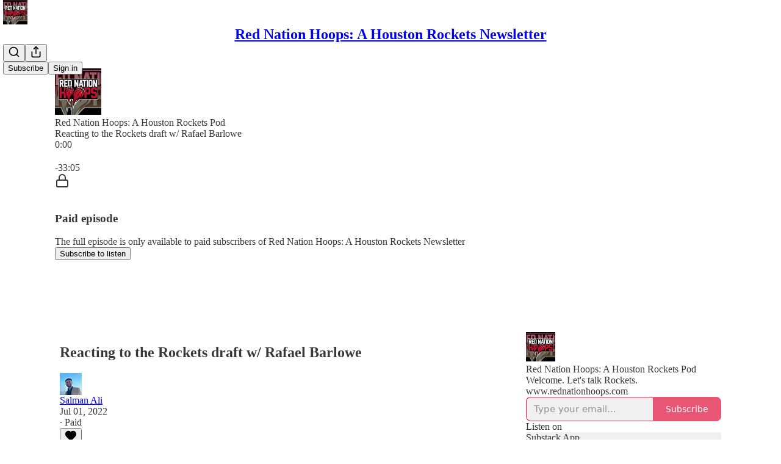

--- FILE ---
content_type: text/html; charset=utf-8
request_url: https://www.rednationhoops.com/p/reacting-to-the-rockets-draft-w-rafael
body_size: 40685
content:
<!DOCTYPE html>
<html lang="en">
    <head>
        <meta charset="utf-8" />
        <meta name="norton-safeweb-site-verification" content="24usqpep0ejc5w6hod3dulxwciwp0djs6c6ufp96av3t4whuxovj72wfkdjxu82yacb7430qjm8adbd5ezlt4592dq4zrvadcn9j9n-0btgdzpiojfzno16-fnsnu7xd" />
        
        <link rel="preconnect" href="https://substackcdn.com" />
        

        
            <title data-rh="true">Reacting to the Rockets draft w/ Rafael Barlowe</title>
            
            <meta data-rh="true" name="theme-color" content="#ffffff"/><meta data-rh="true" property="og:type" content="article"/><meta data-rh="true" property="og:title" content="Reacting to the Rockets draft w/ Rafael Barlowe"/><meta data-rh="true" name="twitter:title" content="Reacting to the Rockets draft w/ Rafael Barlowe"/><meta data-rh="true" name="description" content="Welcome. Let&#x27;s talk Rockets."/><meta data-rh="true" property="og:description" content="Welcome. Let&#x27;s talk Rockets."/><meta data-rh="true" name="twitter:description" content="Welcome. Let&#x27;s talk Rockets."/><meta data-rh="true" property="og:image" content="https://substackcdn.com/image/fetch/$s_!SXeu!,w_1200,h_600,c_fill,f_jpg,q_auto:good,fl_progressive:steep,g_auto/https%3A%2F%2Fbucketeer-e05bbc84-baa3-437e-9518-adb32be77984.s3.amazonaws.com%2Fpublic%2Fimages%2Fa0ca2ff6-a290-40a1-b51d-188980cb7f36_1400x1400.jpeg"/><meta data-rh="true" name="twitter:image" content="https://substackcdn.com/image/fetch/$s_!7kB3!,f_auto,q_auto:best,fl_progressive:steep/https%3A%2F%2Fsalmanalinba.substack.com%2Fapi%2Fv1%2Fpost_preview%2F61996026%2Ftwitter.jpg%3Fversion%3D4"/><meta data-rh="true" name="twitter:card" content="summary_large_image"/>
            
            
        

        

        <style>
          @layer legacy, tailwind, pencraftReset, pencraft;
        </style>

        
        <link rel="preload" as="style" href="https://substackcdn.com/bundle/theme/main.57ec6396ea4b5be03b65.css" />
        
        
        
        <link rel="preload" as="font" href="https://fonts.gstatic.com/s/spectral/v13/rnCr-xNNww_2s0amA9M5knjsS_ul.woff2" crossorigin />
        

        
            
                <link rel="stylesheet" type="text/css" href="https://substackcdn.com/bundle/static/css/7276.087307e6.css" />
            
                <link rel="stylesheet" type="text/css" href="https://substackcdn.com/bundle/static/css/7045.3c494d4a.css" />
            
                <link rel="stylesheet" type="text/css" href="https://substackcdn.com/bundle/static/css/852.9cd7f82f.css" />
            
                <link rel="stylesheet" type="text/css" href="https://substackcdn.com/bundle/static/css/8577.8d59a919.css" />
            
                <link rel="stylesheet" type="text/css" href="https://substackcdn.com/bundle/static/css/2967.a39ed2d2.css" />
            
                <link rel="stylesheet" type="text/css" href="https://substackcdn.com/bundle/static/css/5611.463006e7.css" />
            
                <link rel="stylesheet" type="text/css" href="https://substackcdn.com/bundle/static/css/5234.05e42d3b.css" />
            
                <link rel="stylesheet" type="text/css" href="https://substackcdn.com/bundle/static/css/5366.448b38a4.css" />
            
                <link rel="stylesheet" type="text/css" href="https://substackcdn.com/bundle/static/css/3822.95a4038c.css" />
            
                <link rel="stylesheet" type="text/css" href="https://substackcdn.com/bundle/static/css/5014.b664b468.css" />
            
                <link rel="stylesheet" type="text/css" href="https://substackcdn.com/bundle/static/css/main.aba729d8.css" />
            
                <link rel="stylesheet" type="text/css" href="https://substackcdn.com/bundle/static/css/6379.813be60f.css" />
            
                <link rel="stylesheet" type="text/css" href="https://substackcdn.com/bundle/static/css/5014.b664b468.css" />
            
                <link rel="stylesheet" type="text/css" href="https://substackcdn.com/bundle/static/css/3822.95a4038c.css" />
            
                <link rel="stylesheet" type="text/css" href="https://substackcdn.com/bundle/static/css/5366.448b38a4.css" />
            
                <link rel="stylesheet" type="text/css" href="https://substackcdn.com/bundle/static/css/5234.05e42d3b.css" />
            
                <link rel="stylesheet" type="text/css" href="https://substackcdn.com/bundle/static/css/5611.463006e7.css" />
            
                <link rel="stylesheet" type="text/css" href="https://substackcdn.com/bundle/static/css/2967.a39ed2d2.css" />
            
                <link rel="stylesheet" type="text/css" href="https://substackcdn.com/bundle/static/css/8577.8d59a919.css" />
            
                <link rel="stylesheet" type="text/css" href="https://substackcdn.com/bundle/static/css/7045.3c494d4a.css" />
            
        

        
        
        
        
        <meta name="viewport" content="width=device-width, initial-scale=1, maximum-scale=1, user-scalable=0, viewport-fit=cover" />
        <meta name="author" content="Salman Ali" />
        <meta property="og:url" content="https://www.rednationhoops.com/p/reacting-to-the-rockets-draft-w-rafael" />
        
        
        <link rel="canonical" href="https://www.rednationhoops.com/p/reacting-to-the-rockets-draft-w-rafael" />
        

        

        

        

        
            
                <link rel="shortcut icon" href="https://substackcdn.com/image/fetch/$s_!visj!,f_auto,q_auto:good,fl_progressive:steep/https%3A%2F%2Fbucketeer-e05bbc84-baa3-437e-9518-adb32be77984.s3.amazonaws.com%2Fpublic%2Fimages%2F4b469a00-8258-403a-b0e2-71278c283e26%2Ffavicon.ico">
            
        
            
                <link rel="icon" type="image/png" sizes="16x16" href="https://substackcdn.com/image/fetch/$s_!mV6x!,f_auto,q_auto:good,fl_progressive:steep/https%3A%2F%2Fbucketeer-e05bbc84-baa3-437e-9518-adb32be77984.s3.amazonaws.com%2Fpublic%2Fimages%2F4b469a00-8258-403a-b0e2-71278c283e26%2Ffavicon-16x16.png">
            
        
            
                <link rel="icon" type="image/png" sizes="32x32" href="https://substackcdn.com/image/fetch/$s_!lF5f!,f_auto,q_auto:good,fl_progressive:steep/https%3A%2F%2Fbucketeer-e05bbc84-baa3-437e-9518-adb32be77984.s3.amazonaws.com%2Fpublic%2Fimages%2F4b469a00-8258-403a-b0e2-71278c283e26%2Ffavicon-32x32.png">
            
        
            
                <link rel="icon" type="image/png" sizes="48x48" href="https://substackcdn.com/image/fetch/$s_!zyH4!,f_auto,q_auto:good,fl_progressive:steep/https%3A%2F%2Fbucketeer-e05bbc84-baa3-437e-9518-adb32be77984.s3.amazonaws.com%2Fpublic%2Fimages%2F4b469a00-8258-403a-b0e2-71278c283e26%2Ffavicon-48x48.png">
            
        
            
                <link rel="apple-touch-icon" sizes="57x57" href="https://substackcdn.com/image/fetch/$s_!7mXV!,f_auto,q_auto:good,fl_progressive:steep/https%3A%2F%2Fbucketeer-e05bbc84-baa3-437e-9518-adb32be77984.s3.amazonaws.com%2Fpublic%2Fimages%2F4b469a00-8258-403a-b0e2-71278c283e26%2Fapple-touch-icon-57x57.png">
            
        
            
                <link rel="apple-touch-icon" sizes="60x60" href="https://substackcdn.com/image/fetch/$s_!w8vd!,f_auto,q_auto:good,fl_progressive:steep/https%3A%2F%2Fbucketeer-e05bbc84-baa3-437e-9518-adb32be77984.s3.amazonaws.com%2Fpublic%2Fimages%2F4b469a00-8258-403a-b0e2-71278c283e26%2Fapple-touch-icon-60x60.png">
            
        
            
                <link rel="apple-touch-icon" sizes="72x72" href="https://substackcdn.com/image/fetch/$s_!6Qj_!,f_auto,q_auto:good,fl_progressive:steep/https%3A%2F%2Fbucketeer-e05bbc84-baa3-437e-9518-adb32be77984.s3.amazonaws.com%2Fpublic%2Fimages%2F4b469a00-8258-403a-b0e2-71278c283e26%2Fapple-touch-icon-72x72.png">
            
        
            
                <link rel="apple-touch-icon" sizes="76x76" href="https://substackcdn.com/image/fetch/$s_!VSJq!,f_auto,q_auto:good,fl_progressive:steep/https%3A%2F%2Fbucketeer-e05bbc84-baa3-437e-9518-adb32be77984.s3.amazonaws.com%2Fpublic%2Fimages%2F4b469a00-8258-403a-b0e2-71278c283e26%2Fapple-touch-icon-76x76.png">
            
        
            
                <link rel="apple-touch-icon" sizes="114x114" href="https://substackcdn.com/image/fetch/$s_!ea4i!,f_auto,q_auto:good,fl_progressive:steep/https%3A%2F%2Fbucketeer-e05bbc84-baa3-437e-9518-adb32be77984.s3.amazonaws.com%2Fpublic%2Fimages%2F4b469a00-8258-403a-b0e2-71278c283e26%2Fapple-touch-icon-114x114.png">
            
        
            
                <link rel="apple-touch-icon" sizes="120x120" href="https://substackcdn.com/image/fetch/$s_!x-hd!,f_auto,q_auto:good,fl_progressive:steep/https%3A%2F%2Fbucketeer-e05bbc84-baa3-437e-9518-adb32be77984.s3.amazonaws.com%2Fpublic%2Fimages%2F4b469a00-8258-403a-b0e2-71278c283e26%2Fapple-touch-icon-120x120.png">
            
        
            
                <link rel="apple-touch-icon" sizes="144x144" href="https://substackcdn.com/image/fetch/$s_!uJ59!,f_auto,q_auto:good,fl_progressive:steep/https%3A%2F%2Fbucketeer-e05bbc84-baa3-437e-9518-adb32be77984.s3.amazonaws.com%2Fpublic%2Fimages%2F4b469a00-8258-403a-b0e2-71278c283e26%2Fapple-touch-icon-144x144.png">
            
        
            
                <link rel="apple-touch-icon" sizes="152x152" href="https://substackcdn.com/image/fetch/$s_!jVq9!,f_auto,q_auto:good,fl_progressive:steep/https%3A%2F%2Fbucketeer-e05bbc84-baa3-437e-9518-adb32be77984.s3.amazonaws.com%2Fpublic%2Fimages%2F4b469a00-8258-403a-b0e2-71278c283e26%2Fapple-touch-icon-152x152.png">
            
        
            
                <link rel="apple-touch-icon" sizes="167x167" href="https://substackcdn.com/image/fetch/$s_!7DNy!,f_auto,q_auto:good,fl_progressive:steep/https%3A%2F%2Fbucketeer-e05bbc84-baa3-437e-9518-adb32be77984.s3.amazonaws.com%2Fpublic%2Fimages%2F4b469a00-8258-403a-b0e2-71278c283e26%2Fapple-touch-icon-167x167.png">
            
        
            
                <link rel="apple-touch-icon" sizes="180x180" href="https://substackcdn.com/image/fetch/$s_!4SvO!,f_auto,q_auto:good,fl_progressive:steep/https%3A%2F%2Fbucketeer-e05bbc84-baa3-437e-9518-adb32be77984.s3.amazonaws.com%2Fpublic%2Fimages%2F4b469a00-8258-403a-b0e2-71278c283e26%2Fapple-touch-icon-180x180.png">
            
        
            
                <link rel="apple-touch-icon" sizes="1024x1024" href="https://substackcdn.com/image/fetch/$s_!bJBk!,f_auto,q_auto:good,fl_progressive:steep/https%3A%2F%2Fbucketeer-e05bbc84-baa3-437e-9518-adb32be77984.s3.amazonaws.com%2Fpublic%2Fimages%2F4b469a00-8258-403a-b0e2-71278c283e26%2Fapple-touch-icon-1024x1024.png">
            
        
            
        
            
        
            
        

        

        
            <link rel="alternate" type="application/rss+xml" href="/feed" title="Red Nation Hoops: A Houston Rockets Newsletter"/>
        

        
        
          <style>
            @font-face{font-family:'Spectral';font-style:italic;font-weight:400;font-display:fallback;src:url(https://fonts.gstatic.com/s/spectral/v13/rnCt-xNNww_2s0amA9M8on7mTNmnUHowCw.woff2) format('woff2');unicode-range:U+0301,U+0400-045F,U+0490-0491,U+04B0-04B1,U+2116}@font-face{font-family:'Spectral';font-style:italic;font-weight:400;font-display:fallback;src:url(https://fonts.gstatic.com/s/spectral/v13/rnCt-xNNww_2s0amA9M8onXmTNmnUHowCw.woff2) format('woff2');unicode-range:U+0102-0103,U+0110-0111,U+0128-0129,U+0168-0169,U+01A0-01A1,U+01AF-01B0,U+0300-0301,U+0303-0304,U+0308-0309,U+0323,U+0329,U+1EA0-1EF9,U+20AB}@font-face{font-family:'Spectral';font-style:italic;font-weight:400;font-display:fallback;src:url(https://fonts.gstatic.com/s/spectral/v13/rnCt-xNNww_2s0amA9M8onTmTNmnUHowCw.woff2) format('woff2');unicode-range:U+0100-02AF,U+0304,U+0308,U+0329,U+1E00-1E9F,U+1EF2-1EFF,U+2020,U+20A0-20AB,U+20AD-20CF,U+2113,U+2C60-2C7F,U+A720-A7FF}@font-face{font-family:'Spectral';font-style:italic;font-weight:400;font-display:fallback;src:url(https://fonts.gstatic.com/s/spectral/v13/rnCt-xNNww_2s0amA9M8onrmTNmnUHo.woff2) format('woff2');unicode-range:U+0000-00FF,U+0131,U+0152-0153,U+02BB-02BC,U+02C6,U+02DA,U+02DC,U+0304,U+0308,U+0329,U+2000-206F,U+2074,U+20AC,U+2122,U+2191,U+2193,U+2212,U+2215,U+FEFF,U+FFFD}@font-face{font-family:'Spectral';font-style:normal;font-weight:400;font-display:fallback;src:url(https://fonts.gstatic.com/s/spectral/v13/rnCr-xNNww_2s0amA9M9knjsS_ulYHs.woff2) format('woff2');unicode-range:U+0301,U+0400-045F,U+0490-0491,U+04B0-04B1,U+2116}@font-face{font-family:'Spectral';font-style:normal;font-weight:400;font-display:fallback;src:url(https://fonts.gstatic.com/s/spectral/v13/rnCr-xNNww_2s0amA9M2knjsS_ulYHs.woff2) format('woff2');unicode-range:U+0102-0103,U+0110-0111,U+0128-0129,U+0168-0169,U+01A0-01A1,U+01AF-01B0,U+0300-0301,U+0303-0304,U+0308-0309,U+0323,U+0329,U+1EA0-1EF9,U+20AB}@font-face{font-family:'Spectral';font-style:normal;font-weight:400;font-display:fallback;src:url(https://fonts.gstatic.com/s/spectral/v13/rnCr-xNNww_2s0amA9M3knjsS_ulYHs.woff2) format('woff2');unicode-range:U+0100-02AF,U+0304,U+0308,U+0329,U+1E00-1E9F,U+1EF2-1EFF,U+2020,U+20A0-20AB,U+20AD-20CF,U+2113,U+2C60-2C7F,U+A720-A7FF}@font-face{font-family:'Spectral';font-style:normal;font-weight:400;font-display:fallback;src:url(https://fonts.gstatic.com/s/spectral/v13/rnCr-xNNww_2s0amA9M5knjsS_ul.woff2) format('woff2');unicode-range:U+0000-00FF,U+0131,U+0152-0153,U+02BB-02BC,U+02C6,U+02DA,U+02DC,U+0304,U+0308,U+0329,U+2000-206F,U+2074,U+20AC,U+2122,U+2191,U+2193,U+2212,U+2215,U+FEFF,U+FFFD}@font-face{font-family:'Spectral';font-style:normal;font-weight:600;font-display:fallback;src:url(https://fonts.gstatic.com/s/spectral/v13/rnCs-xNNww_2s0amA9vmtm3FafaPWnIIMrY.woff2) format('woff2');unicode-range:U+0301,U+0400-045F,U+0490-0491,U+04B0-04B1,U+2116}@font-face{font-family:'Spectral';font-style:normal;font-weight:600;font-display:fallback;src:url(https://fonts.gstatic.com/s/spectral/v13/rnCs-xNNww_2s0amA9vmtm3OafaPWnIIMrY.woff2) format('woff2');unicode-range:U+0102-0103,U+0110-0111,U+0128-0129,U+0168-0169,U+01A0-01A1,U+01AF-01B0,U+0300-0301,U+0303-0304,U+0308-0309,U+0323,U+0329,U+1EA0-1EF9,U+20AB}@font-face{font-family:'Spectral';font-style:normal;font-weight:600;font-display:fallback;src:url(https://fonts.gstatic.com/s/spectral/v13/rnCs-xNNww_2s0amA9vmtm3PafaPWnIIMrY.woff2) format('woff2');unicode-range:U+0100-02AF,U+0304,U+0308,U+0329,U+1E00-1E9F,U+1EF2-1EFF,U+2020,U+20A0-20AB,U+20AD-20CF,U+2113,U+2C60-2C7F,U+A720-A7FF}@font-face{font-family:'Spectral';font-style:normal;font-weight:600;font-display:fallback;src:url(https://fonts.gstatic.com/s/spectral/v13/rnCs-xNNww_2s0amA9vmtm3BafaPWnII.woff2) format('woff2');unicode-range:U+0000-00FF,U+0131,U+0152-0153,U+02BB-02BC,U+02C6,U+02DA,U+02DC,U+0304,U+0308,U+0329,U+2000-206F,U+2074,U+20AC,U+2122,U+2191,U+2193,U+2212,U+2215,U+FEFF,U+FFFD}
            
          </style>
        
        

        <style>:root{--color_theme_bg_pop:#e11d48;--background_pop:#e11d48;--cover_bg_color:#FFFFFF;--cover_bg_color_secondary:#f0f0f0;--background_pop_darken:#ca1a41;--print_on_pop:#ffffff;--color_theme_bg_pop_darken:#ca1a41;--color_theme_print_on_pop:#ffffff;--color_theme_bg_pop_20:rgba(225, 29, 72, 0.2);--color_theme_bg_pop_30:rgba(225, 29, 72, 0.3);--print_pop:#e11d48;--color_theme_accent:#e11d48;--cover_print_primary:#363737;--cover_print_secondary:#757575;--cover_print_tertiary:#b6b6b6;--cover_border_color:#e11d48;--home_hero:newspaper;--home_posts:list;--web_bg_color:#ffffff;--background_contrast_1:#f0f0f0;--background_contrast_2:#dddddd;--background_contrast_3:#b7b7b7;--background_contrast_4:#929292;--background_contrast_5:#515151;--color_theme_bg_contrast_1:#f0f0f0;--color_theme_bg_contrast_2:#dddddd;--color_theme_bg_contrast_3:#b7b7b7;--color_theme_bg_contrast_4:#929292;--color_theme_bg_contrast_5:#515151;--color_theme_bg_elevated:#ffffff;--color_theme_bg_elevated_secondary:#f0f0f0;--color_theme_bg_elevated_tertiary:#dddddd;--color_theme_detail:#e6e6e6;--background_contrast_pop:rgba(225, 29, 72, 0.4);--color_theme_bg_contrast_pop:rgba(225, 29, 72, 0.4);--theme_bg_is_dark:0;--print_on_web_bg_color:#363737;--print_secondary_on_web_bg_color:#868787;--background_pop_rgb:225, 29, 72;--color_theme_bg_pop_rgb:225, 29, 72;--color_theme_accent_rgb:225, 29, 72;}</style>

        
            <link rel="stylesheet" href="https://substackcdn.com/bundle/theme/main.57ec6396ea4b5be03b65.css" />
        

        <style></style>

        

        

        

        
    </head>

    <body class="">
        

        

        

        

        

        

        <div id="entry">
            <div id="main" class="main typography use-theme-bg"><div class="pencraft pc-display-contents pc-reset pubTheme-yiXxQA"><div data-testid="navbar" class="main-menu"><div class="mainMenuContent-DME8DR"><div style="position:relative;height:71px;" class="pencraft pc-display-flex pc-gap-12 pc-paddingLeft-20 pc-paddingRight-20 pc-justifyContent-space-between pc-alignItems-center pc-reset border-bottom-detail-k1F6C4 topBar-pIF0J1"><div style="flex-basis:0px;flex-grow:1;" class="logoContainer-p12gJb"><a href="/" native class="pencraft pc-display-contents pc-reset"><div draggable="false" class="pencraft pc-display-flex pc-position-relative pc-reset"><div style="width:40px;height:40px;" class="pencraft pc-display-flex pc-reset bg-white-ZBV5av pc-borderRadius-sm overflow-hidden-WdpwT6 sizing-border-box-DggLA4"><picture><source type="image/webp" srcset="https://substackcdn.com/image/fetch/$s_!SXvp!,w_80,h_80,c_fill,f_webp,q_auto:good,fl_progressive:steep,g_auto/https%3A%2F%2Fbucketeer-e05bbc84-baa3-437e-9518-adb32be77984.s3.amazonaws.com%2Fpublic%2Fimages%2F932e3da8-e121-4d72-9aa4-ed2459eb6313_1280x1280.png"/><img src="https://substackcdn.com/image/fetch/$s_!SXvp!,w_80,h_80,c_fill,f_auto,q_auto:good,fl_progressive:steep,g_auto/https%3A%2F%2Fbucketeer-e05bbc84-baa3-437e-9518-adb32be77984.s3.amazonaws.com%2Fpublic%2Fimages%2F932e3da8-e121-4d72-9aa4-ed2459eb6313_1280x1280.png" sizes="100vw" alt="Red Nation Hoops: A Houston Rockets Newsletter" width="80" height="80" style="width:40px;height:40px;" draggable="false" class="img-OACg1c object-fit-cover-u4ReeV pencraft pc-reset"/></picture></div></div></a></div><div style="flex-grow:0;" class="titleContainer-DJYq5v"><h1 class="pencraft pc-reset font-pub-headings-FE5byy reset-IxiVJZ title-oOnUGd"><a href="/" class="pencraft pc-display-contents pc-reset">Red Nation Hoops: A Houston Rockets Newsletter</a></h1></div><div style="flex-basis:0px;flex-grow:1;" class="pencraft pc-display-flex pc-justifyContent-flex-end pc-alignItems-center pc-reset"><div class="buttonsContainer-SJBuep"><div class="pencraft pc-display-flex pc-gap-8 pc-justifyContent-flex-end pc-alignItems-center pc-reset navbar-buttons"><div class="pencraft pc-display-flex pc-gap-4 pc-reset"><span data-state="closed"><button tabindex="0" type="button" aria-label="Search" class="pencraft pc-reset pencraft iconButton-mq_Et5 iconButtonBase-dJGHgN buttonBase-GK1x3M buttonStyle-r7yGCK size_md-gCDS3o priority_tertiary-rlke8z"><svg xmlns="http://www.w3.org/2000/svg" width="20" height="20" viewBox="0 0 24 24" fill="none" stroke="currentColor" stroke-width="2" stroke-linecap="round" stroke-linejoin="round" class="lucide lucide-search"><circle cx="11" cy="11" r="8"></circle><path d="m21 21-4.3-4.3"></path></svg></button></span><button tabindex="0" type="button" aria-label="Share Publication" id="headlessui-menu-button-P0-5" aria-haspopup="menu" aria-expanded="false" data-headlessui-state class="pencraft pc-reset pencraft iconButton-mq_Et5 iconButtonBase-dJGHgN buttonBase-GK1x3M buttonStyle-r7yGCK size_md-gCDS3o priority_tertiary-rlke8z"><svg xmlns="http://www.w3.org/2000/svg" width="20" height="20" viewBox="0 0 24 24" fill="none" stroke="currentColor" stroke-width="2" stroke-linecap="round" stroke-linejoin="round" class="lucide lucide-share"><path d="M4 12v8a2 2 0 0 0 2 2h12a2 2 0 0 0 2-2v-8"></path><polyline points="16 6 12 2 8 6"></polyline><line x1="12" x2="12" y1="2" y2="15"></line></svg></button></div><button tabindex="0" type="button" data-testid="noncontributor-cta-button" class="pencraft pc-reset pencraft buttonBase-GK1x3M buttonText-X0uSmG buttonStyle-r7yGCK priority_primary-RfbeYt size_md-gCDS3o">Subscribe</button><button tabindex="0" type="button" native data-href="https://substack.com/sign-in?redirect=%2Fp%2Freacting-to-the-rockets-draft-w-rafael&amp;for_pub=salmanalinba" class="pencraft pc-reset pencraft buttonBase-GK1x3M buttonText-X0uSmG buttonStyle-r7yGCK priority_tertiary-rlke8z size_md-gCDS3o">Sign in</button></div></div></div></div></div><div style="height:72px;"></div></div></div><div><script type="application/ld+json">{"@context":"https://schema.org","@type":"NewsArticle","url":"https://www.rednationhoops.com/p/reacting-to-the-rockets-draft-w-rafael","mainEntityOfPage":"https://www.rednationhoops.com/p/reacting-to-the-rockets-draft-w-rafael","headline":"Reacting to the Rockets draft w/ Rafael Barlowe","description":"","image":[{"@type":"ImageObject","url":"https://bucketeer-e05bbc84-baa3-437e-9518-adb32be77984.s3.amazonaws.com/public/images/a0ca2ff6-a290-40a1-b51d-188980cb7f36_1400x1400.jpeg"}],"datePublished":"2022-07-01T05:04:10+00:00","dateModified":"2022-07-01T05:04:10+00:00","isAccessibleForFree":false,"author":[{"@type":"Person","name":"Salman Ali","url":"https://substack.com/@salmanalinba","description":"Independently covering the Houston Rockets and NBA. Host of Red Nation Hoops. Email: salman.ali1220@gmail.com","identifier":"user:1627793","sameAs":["https://twitter.com/SalmanAliNBA"],"image":{"@type":"ImageObject","contentUrl":"https://substackcdn.com/image/fetch/$s_!Jw4A!,f_auto,q_auto:good,fl_progressive:steep/https%3A%2F%2Fsubstack-post-media.s3.amazonaws.com%2Fpublic%2Fimages%2F3bf443bb-5af2-4b24-b707-dd21225ae98e_430x432.jpeg","thumbnailUrl":"https://substackcdn.com/image/fetch/$s_!Jw4A!,w_128,h_128,c_limit,f_auto,q_auto:good,fl_progressive:steep/https%3A%2F%2Fsubstack-post-media.s3.amazonaws.com%2Fpublic%2Fimages%2F3bf443bb-5af2-4b24-b707-dd21225ae98e_430x432.jpeg"}}],"publisher":{"@type":"Organization","name":"Red Nation Hoops: A Houston Rockets Newsletter","url":"https://www.rednationhoops.com","description":"Welcome. Let's talk Rockets.","interactionStatistic":{"@type":"InteractionCounter","name":"Subscribers","interactionType":"https://schema.org/SubscribeAction","userInteractionCount":100},"identifier":"pub:78555","logo":{"@type":"ImageObject","url":"https://substackcdn.com/image/fetch/$s_!SXvp!,f_auto,q_auto:good,fl_progressive:steep/https%3A%2F%2Fbucketeer-e05bbc84-baa3-437e-9518-adb32be77984.s3.amazonaws.com%2Fpublic%2Fimages%2F932e3da8-e121-4d72-9aa4-ed2459eb6313_1280x1280.png","contentUrl":"https://substackcdn.com/image/fetch/$s_!SXvp!,f_auto,q_auto:good,fl_progressive:steep/https%3A%2F%2Fbucketeer-e05bbc84-baa3-437e-9518-adb32be77984.s3.amazonaws.com%2Fpublic%2Fimages%2F932e3da8-e121-4d72-9aa4-ed2459eb6313_1280x1280.png","thumbnailUrl":"https://substackcdn.com/image/fetch/$s_!SXvp!,w_128,h_128,c_limit,f_auto,q_auto:good,fl_progressive:steep/https%3A%2F%2Fbucketeer-e05bbc84-baa3-437e-9518-adb32be77984.s3.amazonaws.com%2Fpublic%2Fimages%2F932e3da8-e121-4d72-9aa4-ed2459eb6313_1280x1280.png"},"image":{"@type":"ImageObject","url":"https://substackcdn.com/image/fetch/$s_!SXvp!,f_auto,q_auto:good,fl_progressive:steep/https%3A%2F%2Fbucketeer-e05bbc84-baa3-437e-9518-adb32be77984.s3.amazonaws.com%2Fpublic%2Fimages%2F932e3da8-e121-4d72-9aa4-ed2459eb6313_1280x1280.png","contentUrl":"https://substackcdn.com/image/fetch/$s_!SXvp!,f_auto,q_auto:good,fl_progressive:steep/https%3A%2F%2Fbucketeer-e05bbc84-baa3-437e-9518-adb32be77984.s3.amazonaws.com%2Fpublic%2Fimages%2F932e3da8-e121-4d72-9aa4-ed2459eb6313_1280x1280.png","thumbnailUrl":"https://substackcdn.com/image/fetch/$s_!SXvp!,w_128,h_128,c_limit,f_auto,q_auto:good,fl_progressive:steep/https%3A%2F%2Fbucketeer-e05bbc84-baa3-437e-9518-adb32be77984.s3.amazonaws.com%2Fpublic%2Fimages%2F932e3da8-e121-4d72-9aa4-ed2459eb6313_1280x1280.png"},"sameAs":["https://twitter.com/SalmanAliNBA"]},"interactionStatistic":[{"@type":"InteractionCounter","interactionType":"https://schema.org/LikeAction","userInteractionCount":0},{"@type":"InteractionCounter","interactionType":"https://schema.org/ShareAction","userInteractionCount":0},{"@type":"InteractionCounter","interactionType":"https://schema.org/CommentAction","userInteractionCount":0}]}</script><div aria-label="Post" role="main" class="single-post-container"><div><div class="single-post"><div class="pencraft pc-display-contents pc-reset pubTheme-yiXxQA"><article class="typography podcast-post post shows-post"><div class="visibility-check"></div><div><div class="player-wrapper-outer-eAOhcD"><div class="player-wrapper-inner-KUdif0"><div class="pencraft pc-display-contents pc-reset dark-theme"><div style="min-height:400px;" class="pencraft pc-position-relative pc-reset"><div style="background-image:url(https://substackcdn.com/image/fetch/$s_!SXeu!,f_auto,q_auto:good,fl_progressive:steep/https%3A%2F%2Fbucketeer-e05bbc84-baa3-437e-9518-adb32be77984.s3.amazonaws.com%2Fpublic%2Fimages%2Fa0ca2ff6-a290-40a1-b51d-188980cb7f36_1400x1400.jpeg);" class="pencraft pc-display-flex pc-position-absolute pc-inset-0 pc-reset pc-borderRadius-md backgroundImage-Eijlhi"></div><div style="backdrop-filter:blur(120px);-webkit-backdrop-filter:blur(120px);-webkit-filter:brightness(0.7);filter:brightness(0.7);background:linear-gradient(180deg, rgba(73,49,39,0.75), rgba(73,49,39,0.75)), var(--color-dark-bg-secondary);" class="pencraft pc-display-flex pc-position-absolute pc-inset-0 pc-reset pc-borderRadius-md"></div><div class="pencraft pc-display-flex pc-flexDirection-column pc-position-absolute pc-inset-0 pc-reset"><div class="pencraft pc-display-flex pc-justifyContent-space-between pc-alignItems-stretch pc-reset flex-grow-rzmknG"><div class="pencraft pc-padding-24 pc-reset flex-grow-rzmknG overflow-hidden-WdpwT6"><div class="pencraft pc-display-flex pc-gap-16 pc-opacity-20 pc-pointerEvents-none pc-alignItems-center pc-alignSelf-flex-start pc-reset flex-grow-rzmknG header-PjQum5"><a href="https://www.rednationhoops.com" native style="width:76px;height:76px;"><img src="https://substackcdn.com/image/fetch/$s_!SXeu!,w_152,h_152,c_fill,f_auto,q_auto:good,fl_progressive:steep,g_auto/https%3A%2F%2Fbucketeer-e05bbc84-baa3-437e-9518-adb32be77984.s3.amazonaws.com%2Fpublic%2Fimages%2Fa0ca2ff6-a290-40a1-b51d-188980cb7f36_1400x1400.jpeg" width="76" height="76" alt="Red Nation Hoops: A Houston Rockets Newsletter" name="Red Nation Hoops: A Houston Rockets Newsletter" class="pencraft pc-reset outline-detail-vcQLyr pub-logo-m0IFm6 static-XUAQjT"/></a><div class="pencraft pc-display-flex pc-flexDirection-column pc-gap-4 pc-minWidth-0 pc-reset flex-grow-rzmknG"><div class="pencraft pc-reset overflow-hidden-WdpwT6 ellipsis-Jb8om8 color-vibrance-secondary-k5eqjt line-height-20-t4M0El font-text-qe4AeH size-13-hZTUKr weight-regular-mUq6Gb reset-IxiVJZ">Red Nation Hoops: A Houston Rockets Pod</div><div style="max-width:460px;" class="pencraft pc-reset overflow-hidden-WdpwT6 ellipsis-Jb8om8 color-vibrance-primary-KHCdqV line-height-20-t4M0El font-text-qe4AeH size-15-Psle70 weight-medium-fw81nC reset-IxiVJZ">Reacting to the Rockets draft w/ Rafael Barlowe</div></div></div></div></div><div class="pencraft pc-display-flex pc-gap-16 pc-opacity-20 pc-padding-24 pc-pointerEvents-none pc-alignItems-center pc-reset track-pNMNGn"><div class="pencraft pc-display-flex pc-gap-12 pc-alignItems-center pc-reset flex-grow-rzmknG"><div class="pencraft pc-reset color-vibrance-primary-KHCdqV line-height-20-t4M0El font-text-qe4AeH size-11-NuY2Zx weight-regular-mUq6Gb reset-IxiVJZ timestamp-FzOPmB">0:00</div><div role="slider" aria-label="Seek progress" aria-valuemin="0" aria-valuemax="100" aria-valuenow="0" aria-valuetext="0:00 with -33:05 remaining" tabindex="0" class="track-container-Ycx4d5"><div aria-hidden="true" class="sr-progress-gt0aLk">Current time: 0:00 / Total time: -33:05</div><div class="track-AtNL73"></div><div style="width:0%;" class="track-played-VpPIlb"></div><div style="left:0%;" aria-hidden="true" class="track-handle-Ko3Wwm"></div></div><div class="pencraft pc-reset color-vibrance-secondary-k5eqjt line-height-20-t4M0El font-text-qe4AeH size-11-NuY2Zx weight-regular-mUq6Gb reset-IxiVJZ timestamp-FzOPmB">-33:05</div></div></div></div><div data-testid="paywall" class="pencraft pc-display-flex pc-justifyContent-center pc-alignItems-center pc-position-absolute pc-inset-0 pc-reset container--overlay-NodljG"><div class="pencraft pc-display-flex pc-flexDirection-column pc-gap-16 pc-paddingLeft-24 pc-paddingRight-24 pc-alignItems-center pc-reset"><div class="pencraft pc-display-flex pc-flexDirection-column pc-gap-16 pc-alignItems-center pc-reset content-top-eM6ECM"><div class="pencraft pc-display-flex pc-justifyContent-center pc-alignItems-center pc-reset pc-borderRadius-sm color-white-rGgpJs icon-container-XN2D7I"><svg xmlns="http://www.w3.org/2000/svg" width="24" height="24" viewBox="0 0 24 24" fill="none" stroke="currentColor" stroke-width="2" stroke-linecap="round" stroke-linejoin="round" class="lucide lucide-lock"><rect width="18" height="11" x="3" y="11" rx="2" ry="2"></rect><path d="M7 11V7a5 5 0 0 1 10 0v4"></path></svg></div><div class="pencraft pc-display-flex pc-flexDirection-column pc-gap-4 pc-alignItems-center pc-reset"><div class="pencraft pc-display-flex pc-gap-8 pc-alignItems-center pc-reset"><h3 class="pencraft pc-reset color-white-rGgpJs align-center-y7ZD4w line-height-20-t4M0El font-text-qe4AeH size-15-Psle70 weight-semibold-uqA4FV reset-IxiVJZ">Paid episode</h3></div><div class="pencraft pc-opacity-80 pc-reset color-white-rGgpJs align-center-y7ZD4w line-height-20-t4M0El font-text-qe4AeH size-13-hZTUKr weight-regular-mUq6Gb reset-IxiVJZ">The full episode is only available to paid subscribers of Red Nation Hoops: A Houston Rockets Newsletter</div></div></div><div class="pencraft pc-display-flex pc-gap-16 pc-reset content-bottom-VxiZOP"><button tabindex="0" type="button" class="pencraft pc-reset pencraft buttonBase-GK1x3M buttonText-X0uSmG buttonStyle-r7yGCK priority_primary-RfbeYt size_md-gCDS3o">Subscribe to listen</button></div></div></div></div></div></div></div><div class="main-content-and-sidebar-fw1PHW"><div class="main-content-qKkUCg"><div class="pencraft pc-display-flex pc-flexDirection-column pc-gap-16 pc-reset"><div class="pencraft pc-display-contents pc-reset pubTheme-yiXxQA"><div class="pencraft pc-display-flex pc-flexDirection-column pc-gap-16 pc-reset"><div class="pencraft pc-display-flex pc-flexDirection-column pc-gap-8 pc-reset"><h2 dir="auto" class="pencraft pc-reset color-pub-primary-text-NyXPlw line-height-36-XIK16z font-pub-headings-FE5byy size-30-tZAWf_ weight-bold-DmI9lw reset-IxiVJZ title-X77sOw">Reacting to the Rockets draft w/ Rafael Barlowe</h2></div><div class="pencraft pc-display-flex pc-gap-12 pc-alignItems-center pc-reset byline-wrapper byline-wrapper--swap-on-mobile-Cs2Jac"><div class="pencraft pc-display-flex pc-reset byline-faces--swap-on-mobile-ucRXf3"><div class="pencraft pc-display-flex pc-flexDirection-row pc-gap-8 pc-alignItems-center pc-justifyContent-flex-start pc-reset"><div style="--scale:36px;--offset:9px;--border-width:4.5px;" class="pencraft pc-display-flex pc-flexDirection-row pc-alignItems-center pc-justifyContent-flex-start pc-reset ltr-qDBmby"><a href="https://substack.com/@salmanalinba" aria-label="View Salman Ali's profile" class="pencraft pc-display-contents pc-reset"><div style="--scale:36px;" tabindex="0" class="pencraft pc-display-flex pc-width-36 pc-height-36 pc-justifyContent-center pc-alignItems-center pc-position-relative pc-reset bg-secondary-UUD3_J flex-auto-j3S2WA animate-XFJxE4 outline-detail-vcQLyr pc-borderRadius-full overflow-hidden-WdpwT6 sizing-border-box-DggLA4 pressable-sm-YIJFKJ showFocus-sk_vEm container-TAtrWj interactive-UkK0V6 avatar-u8q6xB last-JfNEJ_"><div style="--scale:36px;" title="Salman Ali" class="pencraft pc-display-flex pc-width-36 pc-height-36 pc-justifyContent-center pc-alignItems-center pc-position-relative pc-reset bg-secondary-UUD3_J flex-auto-j3S2WA outline-detail-vcQLyr pc-borderRadius-full overflow-hidden-WdpwT6 sizing-border-box-DggLA4 container-TAtrWj"><picture><source type="image/webp" srcset="https://substackcdn.com/image/fetch/$s_!Jw4A!,w_36,h_36,c_fill,f_webp,q_auto:good,fl_progressive:steep/https%3A%2F%2Fsubstack-post-media.s3.amazonaws.com%2Fpublic%2Fimages%2F3bf443bb-5af2-4b24-b707-dd21225ae98e_430x432.jpeg 36w, https://substackcdn.com/image/fetch/$s_!Jw4A!,w_72,h_72,c_fill,f_webp,q_auto:good,fl_progressive:steep/https%3A%2F%2Fsubstack-post-media.s3.amazonaws.com%2Fpublic%2Fimages%2F3bf443bb-5af2-4b24-b707-dd21225ae98e_430x432.jpeg 72w, https://substackcdn.com/image/fetch/$s_!Jw4A!,w_108,h_108,c_fill,f_webp,q_auto:good,fl_progressive:steep/https%3A%2F%2Fsubstack-post-media.s3.amazonaws.com%2Fpublic%2Fimages%2F3bf443bb-5af2-4b24-b707-dd21225ae98e_430x432.jpeg 108w" sizes="36px"/><img src="https://substackcdn.com/image/fetch/$s_!Jw4A!,w_36,h_36,c_fill,f_auto,q_auto:good,fl_progressive:steep/https%3A%2F%2Fsubstack-post-media.s3.amazonaws.com%2Fpublic%2Fimages%2F3bf443bb-5af2-4b24-b707-dd21225ae98e_430x432.jpeg" sizes="36px" alt="Salman Ali's avatar" srcset="https://substackcdn.com/image/fetch/$s_!Jw4A!,w_36,h_36,c_fill,f_auto,q_auto:good,fl_progressive:steep/https%3A%2F%2Fsubstack-post-media.s3.amazonaws.com%2Fpublic%2Fimages%2F3bf443bb-5af2-4b24-b707-dd21225ae98e_430x432.jpeg 36w, https://substackcdn.com/image/fetch/$s_!Jw4A!,w_72,h_72,c_fill,f_auto,q_auto:good,fl_progressive:steep/https%3A%2F%2Fsubstack-post-media.s3.amazonaws.com%2Fpublic%2Fimages%2F3bf443bb-5af2-4b24-b707-dd21225ae98e_430x432.jpeg 72w, https://substackcdn.com/image/fetch/$s_!Jw4A!,w_108,h_108,c_fill,f_auto,q_auto:good,fl_progressive:steep/https%3A%2F%2Fsubstack-post-media.s3.amazonaws.com%2Fpublic%2Fimages%2F3bf443bb-5af2-4b24-b707-dd21225ae98e_430x432.jpeg 108w" width="36" height="36" draggable="false" class="img-OACg1c object-fit-cover-u4ReeV pencraft pc-reset"/></picture></div></div></a></div></div></div><div class="pencraft pc-display-flex pc-flexDirection-column pc-reset"><div class="pencraft pc-reset color-pub-primary-text-NyXPlw line-height-20-t4M0El font-meta-MWBumP size-11-NuY2Zx weight-medium-fw81nC transform-uppercase-yKDgcq reset-IxiVJZ meta-EgzBVA"><span data-state="closed"><a href="https://substack.com/@salmanalinba" class="pencraft pc-reset decoration-hover-underline-ClDVRM reset-IxiVJZ">Salman Ali</a></span></div><div class="pencraft pc-display-flex pc-gap-4 pc-reset"><div class="pencraft pc-reset color-pub-secondary-text-hGQ02T line-height-20-t4M0El font-meta-MWBumP size-11-NuY2Zx weight-medium-fw81nC transform-uppercase-yKDgcq reset-IxiVJZ meta-EgzBVA">Jul 01, 2022</div><div class="pencraft pc-reset color-pub-secondary-text-hGQ02T line-height-20-t4M0El font-meta-MWBumP size-11-NuY2Zx weight-medium-fw81nC transform-uppercase-yKDgcq reset-IxiVJZ meta-EgzBVA">∙ Paid</div></div></div></div><div class="pencraft pc-display-flex pc-gap-16 pc-paddingTop-16 pc-paddingBottom-16 pc-justifyContent-space-between pc-alignItems-center pc-reset flex-grow-rzmknG border-top-detail-themed-k9TZAY border-bottom-detail-themed-Ua9186 post-ufi"><div class="pencraft pc-display-flex pc-gap-8 pc-reset"><div class="like-button-container post-ufi-button style-button"><button tabindex="0" type="button" aria-label="Like" aria-pressed="false" class="pencraft pc-reset pencraft post-ufi-button style-button no-label with-border"><svg role="img" style="height:20px;width:20px;" width="20" height="20" viewBox="0 0 24 24" fill="#000000" stroke-width="2" stroke="#000" xmlns="http://www.w3.org/2000/svg" class="icon"><g><title></title><svg xmlns="http://www.w3.org/2000/svg" width="24" height="24" viewBox="0 0 24 24" stroke-width="2" stroke-linecap="round" stroke-linejoin="round" class="lucide lucide-heart"><path d="M19 14c1.49-1.46 3-3.21 3-5.5A5.5 5.5 0 0 0 16.5 3c-1.76 0-3 .5-4.5 2-1.5-1.5-2.74-2-4.5-2A5.5 5.5 0 0 0 2 8.5c0 2.3 1.5 4.05 3 5.5l7 7Z"></path></svg></g></svg></button></div><button tabindex="0" type="button" aria-label="View comments (0)" data-href="https://www.rednationhoops.com/p/reacting-to-the-rockets-draft-w-rafael/comments" class="pencraft pc-reset pencraft post-ufi-button style-button post-ufi-comment-button no-label with-border"><svg role="img" style="height:20px;width:20px;" width="20" height="20" viewBox="0 0 24 24" fill="#000000" stroke-width="2" stroke="#000" xmlns="http://www.w3.org/2000/svg" class="icon"><g><title></title><svg xmlns="http://www.w3.org/2000/svg" width="24" height="24" viewBox="0 0 24 24" stroke-width="2" stroke-linecap="round" stroke-linejoin="round" class="lucide lucide-message-circle"><path d="M7.9 20A9 9 0 1 0 4 16.1L2 22Z"></path></svg></g></svg></button><button tabindex="0" type="button" class="pencraft pc-reset pencraft post-ufi-button style-button no-label with-border"><svg role="img" style="height:20px;width:20px;" width="20" height="20" viewBox="0 0 24 24" fill="none" stroke-width="2" stroke="#000" xmlns="http://www.w3.org/2000/svg" class="icon"><g><title></title><path d="M21 3V8M21 8H16M21 8L18 5.29962C16.7056 4.14183 15.1038 3.38328 13.3879 3.11547C11.6719 2.84766 9.9152 3.08203 8.32951 3.79031C6.74382 4.49858 5.39691 5.65051 4.45125 7.10715C3.5056 8.5638 3.00158 10.2629 3 11.9996M3 21V16M3 16H8M3 16L6 18.7C7.29445 19.8578 8.89623 20.6163 10.6121 20.8841C12.3281 21.152 14.0848 20.9176 15.6705 20.2093C17.2562 19.501 18.6031 18.3491 19.5487 16.8925C20.4944 15.4358 20.9984 13.7367 21 12" stroke-linecap="round" stroke-linejoin="round"></path></g></svg></button></div><div class="pencraft pc-display-flex pc-gap-8 pc-reset"><button tabindex="0" type="button" class="pencraft pc-reset pencraft post-ufi-button style-button has-label with-border"><div class="label">Share</div></button></div></div></div></div><div class="postContentWrapper-MYe7fH"><div class="available-content"><div dir="auto" class="body markup"><p></p></div></div><div data-testid="paywall" data-component-name="Paywall" role="region" aria-label="Paywall" class="paywall"><div style="--scale:64px;" class="pencraft pc-display-flex pc-width-64 pc-height-64 pc-justifyContent-center pc-alignItems-center pc-position-relative pc-reset bg-secondary-UUD3_J flex-auto-j3S2WA outline-detail-vcQLyr pc-borderRadius-full overflow-hidden-WdpwT6 sizing-border-box-DggLA4 container-TAtrWj paywall-unlock-avatar"><div style="--scale:64px;" title="User" class="pencraft pc-display-flex pc-width-64 pc-height-64 pc-justifyContent-center pc-alignItems-center pc-position-relative pc-reset bg-secondary-UUD3_J flex-auto-j3S2WA outline-detail-vcQLyr pc-borderRadius-full overflow-hidden-WdpwT6 sizing-border-box-DggLA4 container-TAtrWj"><picture><source type="image/webp" srcset="https://substackcdn.com/image/fetch/$s_!Jw4A!,w_64,h_64,c_fill,f_webp,q_auto:good,fl_progressive:steep/https%3A%2F%2Fsubstack-post-media.s3.amazonaws.com%2Fpublic%2Fimages%2F3bf443bb-5af2-4b24-b707-dd21225ae98e_430x432.jpeg 64w, https://substackcdn.com/image/fetch/$s_!Jw4A!,w_128,h_128,c_fill,f_webp,q_auto:good,fl_progressive:steep/https%3A%2F%2Fsubstack-post-media.s3.amazonaws.com%2Fpublic%2Fimages%2F3bf443bb-5af2-4b24-b707-dd21225ae98e_430x432.jpeg 128w, https://substackcdn.com/image/fetch/$s_!Jw4A!,w_192,h_192,c_fill,f_webp,q_auto:good,fl_progressive:steep/https%3A%2F%2Fsubstack-post-media.s3.amazonaws.com%2Fpublic%2Fimages%2F3bf443bb-5af2-4b24-b707-dd21225ae98e_430x432.jpeg 192w" sizes="64px"/><img src="https://substackcdn.com/image/fetch/$s_!Jw4A!,w_64,h_64,c_fill,f_auto,q_auto:good,fl_progressive:steep/https%3A%2F%2Fsubstack-post-media.s3.amazonaws.com%2Fpublic%2Fimages%2F3bf443bb-5af2-4b24-b707-dd21225ae98e_430x432.jpeg" sizes="64px" alt="User's avatar" srcset="https://substackcdn.com/image/fetch/$s_!Jw4A!,w_64,h_64,c_fill,f_auto,q_auto:good,fl_progressive:steep/https%3A%2F%2Fsubstack-post-media.s3.amazonaws.com%2Fpublic%2Fimages%2F3bf443bb-5af2-4b24-b707-dd21225ae98e_430x432.jpeg 64w, https://substackcdn.com/image/fetch/$s_!Jw4A!,w_128,h_128,c_fill,f_auto,q_auto:good,fl_progressive:steep/https%3A%2F%2Fsubstack-post-media.s3.amazonaws.com%2Fpublic%2Fimages%2F3bf443bb-5af2-4b24-b707-dd21225ae98e_430x432.jpeg 128w, https://substackcdn.com/image/fetch/$s_!Jw4A!,w_192,h_192,c_fill,f_auto,q_auto:good,fl_progressive:steep/https%3A%2F%2Fsubstack-post-media.s3.amazonaws.com%2Fpublic%2Fimages%2F3bf443bb-5af2-4b24-b707-dd21225ae98e_430x432.jpeg 192w" width="64" height="64" draggable="false" class="img-OACg1c object-fit-cover-u4ReeV pencraft pc-reset"/></picture></div></div><h2 class="paywall-title unlock-treatment-new">Continue reading this post for free, courtesy of Salman Ali.</h2><div class="paywall-cta"><a native><button tabindex="0" type="button" class="pencraft pc-reset pencraft subscribe-btn subscribeButton-LcKYi7 paywall-cta-icon buttonBase-GK1x3M">Claim my free post</button></a></div><div class="paywall-secondary-cta"><a href="https://www.rednationhoops.com/subscribe?simple=true&amp;next=https%3A%2F%2Fwww.rednationhoops.com%2Fp%2Freacting-to-the-rockets-draft-w-rafael&amp;utm_source=paywall&amp;utm_medium=web&amp;utm_content=61996026&amp;just_signed_up=falsesimple=true&amp;utm_source=paywall&amp;utm_medium=email&amp;utm_content=61996026&amp;next=https://www.rednationhoops.com/p/reacting-to-the-rockets-draft-w-rafael" native>Or purchase a paid subscription.</a></div></div></div></div></div><div class="pencraft pc-display-flex pc-flexDirection-column pc-reset border-left-detail-themed-TuEvbU sidebar-RUDMha"><div aria-label="Sidebar content" role="complementary" class="pencraft pc-display-flex pc-flexDirection-column pc-gap-32 pc-reset"><div class="pencraft pc-display-flex pc-flexDirection-column pc-gap-24 pc-paddingLeft-16 pc-paddingRight-16 pc-paddingTop-24 pc-paddingBottom-24 pc-boxShadow-lg pc-reset border-detail-themed-ofWgVp pc-borderRadius-md container-MuztBl"><div class="pencraft pc-display-flex pc-flexDirection-column pc-gap-8 pc-alignItems-center pc-reset"><a href="https://www.rednationhoops.com" native style="width:48px;height:48px;"><img src="https://substackcdn.com/image/fetch/$s_!SXeu!,w_96,h_96,c_fill,f_auto,q_auto:good,fl_progressive:steep,g_auto/https%3A%2F%2Fbucketeer-e05bbc84-baa3-437e-9518-adb32be77984.s3.amazonaws.com%2Fpublic%2Fimages%2Fa0ca2ff6-a290-40a1-b51d-188980cb7f36_1400x1400.jpeg" width="48" height="48" alt="Red Nation Hoops: A Houston Rockets Newsletter" name="Red Nation Hoops: A Houston Rockets Newsletter" class="pencraft pc-reset outline-detail-vcQLyr pub-logo-m0IFm6 static-XUAQjT"/></a><div class="pencraft pc-reset color-pub-primary-text-NyXPlw align-center-y7ZD4w line-height-24-jnGwiv font-pub-headings-FE5byy size-17-JHHggF weight-bold-DmI9lw reset-IxiVJZ">Red Nation Hoops: A Houston Rockets Pod</div><div class="pencraft pc-display-flex pc-flexDirection-column pc-gap-8 pc-reset"><div class="pencraft pc-reset color-pub-secondary-text-hGQ02T align-center-y7ZD4w line-height-20-t4M0El font-text-qe4AeH size-13-hZTUKr weight-regular-mUq6Gb reset-IxiVJZ description-ij0plp">Welcome. Let's talk Rockets.</div><div class="pencraft pc-reset color-pub-secondary-text-hGQ02T align-center-y7ZD4w line-height-20-t4M0El font-text-qe4AeH size-13-hZTUKr weight-regular-mUq6Gb reset-IxiVJZ description-ij0plp"></div><div class="pencraft pc-reset color-pub-secondary-text-hGQ02T align-center-y7ZD4w line-height-20-t4M0El font-text-qe4AeH size-13-hZTUKr weight-regular-mUq6Gb reset-IxiVJZ description-ij0plp">www.rednationhoops.com</div><span hidden data-testid="podcast-description">Welcome. Let's talk Rockets.

www.rednationhoops.com</span></div></div><div class="subscribe-container-_pmqCv"><div data-component-name="SubscribeWidget" class="subscribe-widget"><div class="pencraft pc-display-flex pc-justifyContent-center pc-reset"><div class="container-IpPqBD"><form action="/api/v1/free?nojs=true" method="post" novalidate class="form form-M5sC90"><input type="hidden" name="first_url" value/><input type="hidden" name="first_referrer" value/><input type="hidden" name="current_url"/><input type="hidden" name="current_referrer"/><input type="hidden" name="first_session_url" value/><input type="hidden" name="first_session_referrer" value/><input type="hidden" name="referral_code"/><input type="hidden" name="source" value="episode-page-sidebar"/><input type="hidden" name="referring_pub_id"/><input type="hidden" name="additional_referring_pub_ids"/><div class="sideBySideWrap-vGXrwP"><div class="emailInputWrapper-QlA86j emailInputWrapperExpectTruncation-w6Fd5V"><div class="pencraft pc-display-flex pc-minWidth-0 pc-position-relative pc-reset flex-auto-j3S2WA"><input name="email" placeholder="Type your email..." type="email" class="pencraft emailInput-OkIMeB emailInputExpectTruncation-VNj17x input-y4v6N4 inputText-pV_yWb"/></div></div><button tabindex="0" type="submit" disabled class="pencraft pc-reset pencraft rightButton primary subscribe-btn button-VFSdkv buttonBase-GK1x3M"><span class="button-text ">Subscribe</span></button></div><div id="error-container"></div></form></div></div></div></div></div><div class="pencraft pc-display-flex pc-flexDirection-column pc-gap-32 pc-reset"><div data-testid="shows-listen-on" role="region" aria-label="Listen on" aria-hidden="true" class="pencraft pc-display-flex pc-flexDirection-column pc-gap-16 pc-reset"><div class="pencraft pc-reset color-pub-primary-text-NyXPlw line-height-24-jnGwiv font-pub-headings-FE5byy size-17-JHHggF weight-bold-DmI9lw reset-IxiVJZ">Listen on</div><div class="pencraft pc-display-flex pc-flexWrap-wrap pc-gap-8 pc-reset"><div class="pencraft pc-display-flex pc-gap-8 pc-paddingLeft-12 pc-paddingRight-12 pc-alignItems-center pc-reset bg-secondary-UUD3_J pc-borderRadius-sm listen-on-item-yiZDJR"><div class="pencraft pc-display-flex pc-opacity-100 pc-reset"><div style="background-image:url(/img/shows_app_icons/substack.svg?v=1);" class="pencraft pc-width-20 pc-height-20 pc-reset image-aVeTJg"></div></div><div class="pencraft pc-opacity-100 pc-reset color-pub-secondary-text-hGQ02T line-height-20-t4M0El font-text-qe4AeH size-13-hZTUKr weight-semibold-uqA4FV nowrap-QngyoB reset-IxiVJZ">Substack App</div></div><div class="pencraft pc-display-flex pc-gap-8 pc-paddingLeft-12 pc-paddingRight-12 pc-alignItems-center pc-reset bg-secondary-UUD3_J pc-borderRadius-sm listen-on-item-yiZDJR"><div class="pencraft pc-display-flex pc-opacity-100 pc-reset"><div style="background-image:url(/img/shows_app_icons/rss.svg?v=1);" class="pencraft pc-width-20 pc-height-20 pc-reset image-aVeTJg"></div></div><div class="pencraft pc-opacity-100 pc-reset color-pub-secondary-text-hGQ02T line-height-20-t4M0El font-text-qe4AeH size-13-hZTUKr weight-semibold-uqA4FV nowrap-QngyoB reset-IxiVJZ">RSS Feed</div></div></div></div><div aria-label="Appears in episode" role="region" class="pencraft pc-display-flex pc-flexDirection-column pc-gap-16 pc-reset"><div class="pencraft pc-reset color-pub-primary-text-NyXPlw line-height-24-jnGwiv font-pub-headings-FE5byy size-17-JHHggF weight-bold-DmI9lw reset-IxiVJZ">Appears in episode</div><div class="pencraft pc-display-flex pc-flexDirection-row pc-flexWrap-wrap pc-gap-12 pc-reset"><div class="pencraft pc-display-flex pc-gap-8 pc-alignItems-center pc-reset"><a href="https://substack.com/@salmanalinba?utm_source=author-byline-face-podcast" aria-label="View Salman Ali's profile" class="pencraft pc-display-contents pc-reset"><div style="--scale:32px;" tabindex="0" class="pencraft pc-display-flex pc-width-32 pc-height-32 pc-justifyContent-center pc-alignItems-center pc-position-relative pc-reset bg-secondary-UUD3_J flex-auto-j3S2WA animate-XFJxE4 outline-detail-vcQLyr pc-borderRadius-full overflow-hidden-WdpwT6 sizing-border-box-DggLA4 pressable-sm-YIJFKJ showFocus-sk_vEm container-TAtrWj interactive-UkK0V6"><div style="--scale:32px;" title="Salman Ali" class="pencraft pc-display-flex pc-width-32 pc-height-32 pc-justifyContent-center pc-alignItems-center pc-position-relative pc-reset bg-secondary-UUD3_J flex-auto-j3S2WA outline-detail-vcQLyr pc-borderRadius-full overflow-hidden-WdpwT6 sizing-border-box-DggLA4 container-TAtrWj"><picture><source type="image/webp" srcset="https://substackcdn.com/image/fetch/$s_!Jw4A!,w_32,h_32,c_fill,f_webp,q_auto:good,fl_progressive:steep/https%3A%2F%2Fsubstack-post-media.s3.amazonaws.com%2Fpublic%2Fimages%2F3bf443bb-5af2-4b24-b707-dd21225ae98e_430x432.jpeg 32w, https://substackcdn.com/image/fetch/$s_!Jw4A!,w_64,h_64,c_fill,f_webp,q_auto:good,fl_progressive:steep/https%3A%2F%2Fsubstack-post-media.s3.amazonaws.com%2Fpublic%2Fimages%2F3bf443bb-5af2-4b24-b707-dd21225ae98e_430x432.jpeg 64w, https://substackcdn.com/image/fetch/$s_!Jw4A!,w_96,h_96,c_fill,f_webp,q_auto:good,fl_progressive:steep/https%3A%2F%2Fsubstack-post-media.s3.amazonaws.com%2Fpublic%2Fimages%2F3bf443bb-5af2-4b24-b707-dd21225ae98e_430x432.jpeg 96w" sizes="32px"/><img src="https://substackcdn.com/image/fetch/$s_!Jw4A!,w_32,h_32,c_fill,f_auto,q_auto:good,fl_progressive:steep/https%3A%2F%2Fsubstack-post-media.s3.amazonaws.com%2Fpublic%2Fimages%2F3bf443bb-5af2-4b24-b707-dd21225ae98e_430x432.jpeg" sizes="32px" alt="Salman Ali's avatar" srcset="https://substackcdn.com/image/fetch/$s_!Jw4A!,w_32,h_32,c_fill,f_auto,q_auto:good,fl_progressive:steep/https%3A%2F%2Fsubstack-post-media.s3.amazonaws.com%2Fpublic%2Fimages%2F3bf443bb-5af2-4b24-b707-dd21225ae98e_430x432.jpeg 32w, https://substackcdn.com/image/fetch/$s_!Jw4A!,w_64,h_64,c_fill,f_auto,q_auto:good,fl_progressive:steep/https%3A%2F%2Fsubstack-post-media.s3.amazonaws.com%2Fpublic%2Fimages%2F3bf443bb-5af2-4b24-b707-dd21225ae98e_430x432.jpeg 64w, https://substackcdn.com/image/fetch/$s_!Jw4A!,w_96,h_96,c_fill,f_auto,q_auto:good,fl_progressive:steep/https%3A%2F%2Fsubstack-post-media.s3.amazonaws.com%2Fpublic%2Fimages%2F3bf443bb-5af2-4b24-b707-dd21225ae98e_430x432.jpeg 96w" width="32" height="32" draggable="false" class="img-OACg1c object-fit-cover-u4ReeV pencraft pc-reset"/></picture></div></div></a><div class="pencraft pc-display-flex pc-flexDirection-column pc-reset"><div class="pencraft pc-reset color-pub-primary-text-NyXPlw line-height-20-t4M0El font-text-qe4AeH size-13-hZTUKr weight-regular-mUq6Gb reset-IxiVJZ">Salman Ali</div></div></div></div></div><div aria-label="Recent episodes" role="region" class="pencraft pc-display-flex pc-flexDirection-column pc-gap-8 pc-reset"><div class="pencraft pc-reset color-pub-primary-text-NyXPlw line-height-24-jnGwiv font-pub-headings-FE5byy size-17-JHHggF weight-bold-DmI9lw reset-IxiVJZ">Recent Episodes</div><div style="margin:0 -8px;" aria-label="Recent episodes" role="region" class="pencraft pc-display-flex pc-flexDirection-column pc-gap-12 pc-reset"><div tabindex="0" aria-label="Post preview for Can the Rockets compete without VanVleet? Plus reacting to KD and Tari Eason news w/ Forrest Walker" role="article" class="pencraft pc-display-flex pc-flexDirection-column pc-padding-8 pc-position-relative pc-reset pc-borderRadius-sm container-H2dyKk"><div class="pencraft pc-display-flex pc-gap-16 pc-reset"><div style="aspect-ratio: 1" class="image-UySkN_ container-XxSyR3"><div style="transition:opacity var(--animation-timing-fast) var(--animation-smooth);" class="pencraft pc-display-flex pc-opacity-100 pc-justifyContent-center pc-alignItems-center pc-position-absolute pc-inset-0 pc-reset"><button style="width:32px;height:32px;" tabindex="0" type="button" aria-label="r" class="pencraft pc-reset pencraft media-XfKJl4 size_md-gCDS3o priority_primary-RfbeYt iconButton-mq_Et5 iconButtonBase-dJGHgN buttonBase-GK1x3M buttonStyle-r7yGCK size_md-gCDS3o priority_primary-RfbeYt rounded-SYxRdz"><svg role="img" style="stroke:none;" width="10" height="10" viewBox="0 0 16 16" fill="none" stroke-width="1.8" stroke="none" xmlns="http://www.w3.org/2000/svg" aria-label="Play" class="videoIcon-pEKkgy"><g><title></title><path d="M3.35866 16C2.58101 16 2 15.4101 2 14.4447V1.55531C2 0.598883 2.58101 0 3.35866 0C3.75196 0 4.10056 0.134078 4.54749 0.393296L15.1575 6.54302C15.9531 7.00782 16.3106 7.39218 16.3106 8C16.3106 8.61676 15.9531 9.00112 15.1575 9.45698L4.54749 15.6067C4.10056 15.8659 3.75196 16 3.35866 16Z"></path></g></svg></button></div><picture><source type="image/webp" srcset="https://substackcdn.com/image/youtube/w_728,c_limit/r8eUJWjS3Yo"/><img src="https://substackcdn.com/image/youtube/w_728,c_limit/r8eUJWjS3Yo" sizes="(min-width:768px) 50vw, 100vw" alt width="150" height="150" style="aspect-ratio:1;" class="img-OACg1c image-nBNbRY pencraft pc-reset"/></picture></div><div class="pencraft pc-display-flex pc-flexDirection-column pc-reset flex-grow-rzmknG"><div class="pencraft pc-display-flex pc-flexDirection-column pc-paddingBottom-4 pc-reset"><a style="font-size:15px;line-height:20px;" tabindex="-1" href="https://www.rednationhoops.com/p/can-the-rockets-compete-without-vanvleet" data-testid="post-preview-title" class="pencraft pc-reset color-pub-primary-text-NyXPlw font-pub-headings-FE5byy clamp-y7pNm8 clamp-2-kM02pu reset-IxiVJZ">Can the Rockets compete without VanVleet? Plus reacting to KD and Tari Eason news w/ Forrest Walker</a></div><div class="pencraft pc-display-inline pc-reset color-pub-secondary-text-hGQ02T line-height-20-t4M0El font-meta-MWBumP size-11-NuY2Zx weight-medium-fw81nC transform-uppercase-yKDgcq clamp-y7pNm8 clamp-1-eSN73l reset-IxiVJZ meta-EgzBVA"><time datetime="2025-10-31T22:11:50.396Z" class="date-rtYe1v">Oct 31, 2025</time> <span class="dividerChar-SbAJEi">•</span> <span class="pencraft pc-reset reset-IxiVJZ"><a href="https://substack.com/@salmanalinba" class="link-HFGLqU">Salman Ali</a></span></div></div></div></div><div tabindex="0" aria-label="Post preview for Rockets offseason debrief w/ Forrest Walker" role="article" class="pencraft pc-display-flex pc-flexDirection-column pc-padding-8 pc-position-relative pc-reset pc-borderRadius-sm container-H2dyKk"><div class="pencraft pc-display-flex pc-gap-16 pc-reset"><div style="aspect-ratio: 1" class="image-UySkN_ container-XxSyR3"><div style="transition:opacity var(--animation-timing-fast) var(--animation-smooth);" class="pencraft pc-display-flex pc-opacity-100 pc-justifyContent-center pc-alignItems-center pc-position-absolute pc-inset-0 pc-reset"><button style="width:32px;height:32px;" tabindex="0" type="button" aria-label="r" class="pencraft pc-reset pencraft media-XfKJl4 size_md-gCDS3o priority_primary-RfbeYt iconButton-mq_Et5 iconButtonBase-dJGHgN buttonBase-GK1x3M buttonStyle-r7yGCK size_md-gCDS3o priority_primary-RfbeYt rounded-SYxRdz"><svg role="img" style="stroke:none;" width="10" height="10" viewBox="0 0 16 16" fill="none" stroke-width="1.8" stroke="none" xmlns="http://www.w3.org/2000/svg" aria-label="Play" class="videoIcon-pEKkgy"><g><title></title><path d="M3.35866 16C2.58101 16 2 15.4101 2 14.4447V1.55531C2 0.598883 2.58101 0 3.35866 0C3.75196 0 4.10056 0.134078 4.54749 0.393296L15.1575 6.54302C15.9531 7.00782 16.3106 7.39218 16.3106 8C16.3106 8.61676 15.9531 9.00112 15.1575 9.45698L4.54749 15.6067C4.10056 15.8659 3.75196 16 3.35866 16Z"></path></g></svg></button></div><picture><source type="image/webp" srcset="https://substackcdn.com/image/youtube/w_728,c_limit/8PgTEw2qZns"/><img src="https://substackcdn.com/image/youtube/w_728,c_limit/8PgTEw2qZns" sizes="(min-width:768px) 50vw, 100vw" alt width="150" height="150" style="aspect-ratio:1;" class="img-OACg1c image-nBNbRY pencraft pc-reset"/></picture></div><div class="pencraft pc-display-flex pc-flexDirection-column pc-reset flex-grow-rzmknG"><div class="pencraft pc-display-flex pc-flexDirection-column pc-paddingBottom-4 pc-reset"><a style="font-size:15px;line-height:20px;" tabindex="-1" href="https://www.rednationhoops.com/p/rockets-offseason-debrief-w-forrest" data-testid="post-preview-title" class="pencraft pc-reset color-pub-primary-text-NyXPlw font-pub-headings-FE5byy clamp-y7pNm8 clamp-2-kM02pu reset-IxiVJZ">Rockets offseason debrief w/ Forrest Walker</a></div><div class="pencraft pc-display-inline pc-reset color-pub-secondary-text-hGQ02T line-height-20-t4M0El font-meta-MWBumP size-11-NuY2Zx weight-medium-fw81nC transform-uppercase-yKDgcq clamp-y7pNm8 clamp-1-eSN73l reset-IxiVJZ meta-EgzBVA"><time datetime="2025-10-31T21:57:21.550Z" class="date-rtYe1v">Oct 31, 2025</time> <span class="dividerChar-SbAJEi">•</span> <span class="pencraft pc-reset reset-IxiVJZ"><a href="https://substack.com/@salmanalinba" class="link-HFGLqU">Salman Ali</a></span></div></div></div></div><div tabindex="0" aria-label="Post preview for Where do the Rockets stack up in the West? w/ Dan Favale" role="article" class="pencraft pc-display-flex pc-flexDirection-column pc-padding-8 pc-position-relative pc-reset pc-borderRadius-sm container-H2dyKk"><div class="pencraft pc-display-flex pc-gap-16 pc-reset"><div style="aspect-ratio: 1" class="image-UySkN_ container-XxSyR3"><div style="transition:opacity var(--animation-timing-fast) var(--animation-smooth);" class="pencraft pc-display-flex pc-opacity-100 pc-justifyContent-center pc-alignItems-center pc-position-absolute pc-inset-0 pc-reset"><button style="width:32px;height:32px;" tabindex="0" type="button" aria-label="r" class="pencraft pc-reset pencraft media-XfKJl4 size_md-gCDS3o priority_primary-RfbeYt iconButton-mq_Et5 iconButtonBase-dJGHgN buttonBase-GK1x3M buttonStyle-r7yGCK size_md-gCDS3o priority_primary-RfbeYt rounded-SYxRdz"><svg role="img" style="stroke:none;" width="10" height="10" viewBox="0 0 16 16" fill="none" stroke-width="1.8" stroke="none" xmlns="http://www.w3.org/2000/svg" aria-label="Play" class="videoIcon-pEKkgy"><g><title></title><path d="M3.35866 16C2.58101 16 2 15.4101 2 14.4447V1.55531C2 0.598883 2.58101 0 3.35866 0C3.75196 0 4.10056 0.134078 4.54749 0.393296L15.1575 6.54302C15.9531 7.00782 16.3106 7.39218 16.3106 8C16.3106 8.61676 15.9531 9.00112 15.1575 9.45698L4.54749 15.6067C4.10056 15.8659 3.75196 16 3.35866 16Z"></path></g></svg></button></div><picture><source type="image/webp" srcset="https://substackcdn.com/image/youtube/w_728,c_limit/LK6OTsbwzUo"/><img src="https://substackcdn.com/image/youtube/w_728,c_limit/LK6OTsbwzUo" sizes="(min-width:768px) 50vw, 100vw" alt width="150" height="150" style="aspect-ratio:1;" class="img-OACg1c image-nBNbRY pencraft pc-reset"/></picture></div><div class="pencraft pc-display-flex pc-flexDirection-column pc-reset flex-grow-rzmknG"><div class="pencraft pc-display-flex pc-flexDirection-column pc-paddingBottom-4 pc-reset"><a style="font-size:15px;line-height:20px;" tabindex="-1" href="https://www.rednationhoops.com/p/where-do-the-rockets-stack-up-in" data-testid="post-preview-title" class="pencraft pc-reset color-pub-primary-text-NyXPlw font-pub-headings-FE5byy clamp-y7pNm8 clamp-2-kM02pu reset-IxiVJZ">Where do the Rockets stack up in the West? w/ Dan Favale</a></div><div class="pencraft pc-display-inline pc-reset color-pub-secondary-text-hGQ02T line-height-20-t4M0El font-meta-MWBumP size-11-NuY2Zx weight-medium-fw81nC transform-uppercase-yKDgcq clamp-y7pNm8 clamp-1-eSN73l reset-IxiVJZ meta-EgzBVA"><time datetime="2025-07-15T01:27:39.278Z" class="date-rtYe1v">Jul 15, 2025</time> <span class="dividerChar-SbAJEi">•</span> <span class="pencraft pc-reset reset-IxiVJZ"><a href="https://substack.com/@salmanalinba" class="link-HFGLqU">Salman Ali</a></span></div></div></div></div><div tabindex="0" aria-label="Post preview for Can the Rockets compete with the Thunder now? w/ Forrest Walker" role="article" class="pencraft pc-display-flex pc-flexDirection-column pc-padding-8 pc-position-relative pc-reset pc-borderRadius-sm container-H2dyKk"><div class="pencraft pc-display-flex pc-gap-16 pc-reset"><div style="aspect-ratio: 1" class="image-UySkN_ container-XxSyR3"><div style="transition:opacity var(--animation-timing-fast) var(--animation-smooth);" class="pencraft pc-display-flex pc-opacity-100 pc-justifyContent-center pc-alignItems-center pc-position-absolute pc-inset-0 pc-reset"><button style="width:32px;height:32px;" tabindex="0" type="button" aria-label="r" class="pencraft pc-reset pencraft media-XfKJl4 size_md-gCDS3o priority_primary-RfbeYt iconButton-mq_Et5 iconButtonBase-dJGHgN buttonBase-GK1x3M buttonStyle-r7yGCK size_md-gCDS3o priority_primary-RfbeYt rounded-SYxRdz"><svg role="img" style="stroke:none;" width="10" height="10" viewBox="0 0 16 16" fill="none" stroke-width="1.8" stroke="none" xmlns="http://www.w3.org/2000/svg" aria-label="Play" class="videoIcon-pEKkgy"><g><title></title><path d="M3.35866 16C2.58101 16 2 15.4101 2 14.4447V1.55531C2 0.598883 2.58101 0 3.35866 0C3.75196 0 4.10056 0.134078 4.54749 0.393296L15.1575 6.54302C15.9531 7.00782 16.3106 7.39218 16.3106 8C16.3106 8.61676 15.9531 9.00112 15.1575 9.45698L4.54749 15.6067C4.10056 15.8659 3.75196 16 3.35866 16Z"></path></g></svg></button></div><picture><source type="image/webp" srcset="https://substackcdn.com/image/youtube/w_728,c_limit/97gxfoKODQo"/><img src="https://substackcdn.com/image/youtube/w_728,c_limit/97gxfoKODQo" sizes="(min-width:768px) 50vw, 100vw" alt width="150" height="150" style="aspect-ratio:1;" class="img-OACg1c image-nBNbRY pencraft pc-reset"/></picture></div><div class="pencraft pc-display-flex pc-flexDirection-column pc-reset flex-grow-rzmknG"><div class="pencraft pc-display-flex pc-flexDirection-column pc-paddingBottom-4 pc-reset"><a style="font-size:15px;line-height:20px;" tabindex="-1" href="https://www.rednationhoops.com/p/can-the-rockets-compete-with-the" data-testid="post-preview-title" class="pencraft pc-reset color-pub-primary-text-NyXPlw font-pub-headings-FE5byy clamp-y7pNm8 clamp-2-kM02pu reset-IxiVJZ">Can the Rockets compete with the Thunder now? w/ Forrest Walker</a></div><div class="pencraft pc-display-inline pc-reset color-pub-secondary-text-hGQ02T line-height-20-t4M0El font-meta-MWBumP size-11-NuY2Zx weight-medium-fw81nC transform-uppercase-yKDgcq clamp-y7pNm8 clamp-1-eSN73l reset-IxiVJZ meta-EgzBVA"><time datetime="2025-07-03T21:37:32.129Z" class="date-rtYe1v">Jul 3, 2025</time> <span class="dividerChar-SbAJEi">•</span> <span class="pencraft pc-reset reset-IxiVJZ"><a href="https://substack.com/@salmanalinba" class="link-HFGLqU">Salman Ali</a></span></div></div></div></div><div tabindex="0" aria-label="Post preview for Reacting to the KD Trade w/ Forrest Walker" role="article" class="pencraft pc-display-flex pc-flexDirection-column pc-padding-8 pc-position-relative pc-reset pc-borderRadius-sm container-H2dyKk"><div class="pencraft pc-display-flex pc-gap-16 pc-reset"><div style="aspect-ratio: 1" class="image-UySkN_ container-XxSyR3"><div style="transition:opacity var(--animation-timing-fast) var(--animation-smooth);" class="pencraft pc-display-flex pc-opacity-100 pc-justifyContent-center pc-alignItems-center pc-position-absolute pc-inset-0 pc-reset"><button style="width:32px;height:32px;" tabindex="0" type="button" aria-label="r" class="pencraft pc-reset pencraft media-XfKJl4 size_md-gCDS3o priority_primary-RfbeYt iconButton-mq_Et5 iconButtonBase-dJGHgN buttonBase-GK1x3M buttonStyle-r7yGCK size_md-gCDS3o priority_primary-RfbeYt rounded-SYxRdz"><svg role="img" style="stroke:none;" width="10" height="10" viewBox="0 0 16 16" fill="none" stroke-width="1.8" stroke="none" xmlns="http://www.w3.org/2000/svg" aria-label="Play" class="videoIcon-pEKkgy"><g><title></title><path d="M3.35866 16C2.58101 16 2 15.4101 2 14.4447V1.55531C2 0.598883 2.58101 0 3.35866 0C3.75196 0 4.10056 0.134078 4.54749 0.393296L15.1575 6.54302C15.9531 7.00782 16.3106 7.39218 16.3106 8C16.3106 8.61676 15.9531 9.00112 15.1575 9.45698L4.54749 15.6067C4.10056 15.8659 3.75196 16 3.35866 16Z"></path></g></svg></button></div><picture><source type="image/webp" srcset="https://substackcdn.com/image/youtube/w_728,c_limit/uPpIin2Rj3k"/><img src="https://substackcdn.com/image/youtube/w_728,c_limit/uPpIin2Rj3k" sizes="(min-width:768px) 50vw, 100vw" alt width="150" height="150" style="aspect-ratio:1;" class="img-OACg1c image-nBNbRY pencraft pc-reset"/></picture></div><div class="pencraft pc-display-flex pc-flexDirection-column pc-reset flex-grow-rzmknG"><div class="pencraft pc-display-flex pc-flexDirection-column pc-paddingBottom-4 pc-reset"><a style="font-size:15px;line-height:20px;" tabindex="-1" href="https://www.rednationhoops.com/p/reacting-to-the-kd-trade-w-forrest" data-testid="post-preview-title" class="pencraft pc-reset color-pub-primary-text-NyXPlw font-pub-headings-FE5byy clamp-y7pNm8 clamp-2-kM02pu reset-IxiVJZ">Reacting to the KD Trade w/ Forrest Walker</a></div><div class="pencraft pc-display-inline pc-reset color-pub-secondary-text-hGQ02T line-height-20-t4M0El font-meta-MWBumP size-11-NuY2Zx weight-medium-fw81nC transform-uppercase-yKDgcq clamp-y7pNm8 clamp-1-eSN73l reset-IxiVJZ meta-EgzBVA"><time datetime="2025-06-23T21:57:36.001Z" class="date-rtYe1v">Jun 23, 2025</time> <span class="dividerChar-SbAJEi">•</span> <span class="pencraft pc-reset reset-IxiVJZ"><a href="https://substack.com/@salmanalinba" class="link-HFGLqU">Salman Ali</a></span></div></div></div></div><div tabindex="0" aria-label="Post preview for Catching up on all things Rockets w/ Forrest Walker (@DUNOTS)" role="article" class="pencraft pc-display-flex pc-flexDirection-column pc-padding-8 pc-position-relative pc-reset pc-borderRadius-sm container-H2dyKk"><div class="pencraft pc-display-flex pc-gap-16 pc-reset"><div style="aspect-ratio: 1" class="image-UySkN_ container-XxSyR3"><div style="transition:opacity var(--animation-timing-fast) var(--animation-smooth);" class="pencraft pc-display-flex pc-opacity-100 pc-justifyContent-center pc-alignItems-center pc-position-absolute pc-inset-0 pc-reset"><button style="width:32px;height:32px;" tabindex="0" type="button" aria-label="r" class="pencraft pc-reset pencraft media-XfKJl4 size_md-gCDS3o priority_primary-RfbeYt iconButton-mq_Et5 iconButtonBase-dJGHgN buttonBase-GK1x3M buttonStyle-r7yGCK size_md-gCDS3o priority_primary-RfbeYt rounded-SYxRdz"><svg role="img" style="stroke:none;" width="10" height="10" viewBox="0 0 16 16" fill="none" stroke-width="1.8" stroke="none" xmlns="http://www.w3.org/2000/svg" aria-label="Play" class="videoIcon-pEKkgy"><g><title></title><path d="M3.35866 16C2.58101 16 2 15.4101 2 14.4447V1.55531C2 0.598883 2.58101 0 3.35866 0C3.75196 0 4.10056 0.134078 4.54749 0.393296L15.1575 6.54302C15.9531 7.00782 16.3106 7.39218 16.3106 8C16.3106 8.61676 15.9531 9.00112 15.1575 9.45698L4.54749 15.6067C4.10056 15.8659 3.75196 16 3.35866 16Z"></path></g></svg></button></div><picture><source type="image/webp" srcset="https://substackcdn.com/image/youtube/w_728,c_limit/vzzwV58Nj-c"/><img src="https://substackcdn.com/image/youtube/w_728,c_limit/vzzwV58Nj-c" sizes="(min-width:768px) 50vw, 100vw" alt width="150" height="150" style="aspect-ratio:1;" class="img-OACg1c image-nBNbRY pencraft pc-reset"/></picture></div><div class="pencraft pc-display-flex pc-flexDirection-column pc-reset flex-grow-rzmknG"><div class="pencraft pc-display-flex pc-flexDirection-column pc-paddingBottom-4 pc-reset"><a style="font-size:15px;line-height:20px;" tabindex="-1" href="https://www.rednationhoops.com/p/catching-up-on-all-things-rockets" data-testid="post-preview-title" class="pencraft pc-reset color-pub-primary-text-NyXPlw font-pub-headings-FE5byy clamp-y7pNm8 clamp-2-kM02pu reset-IxiVJZ">Catching up on all things Rockets w/ Forrest Walker (@DUNOTS)</a></div><div class="pencraft pc-display-inline pc-reset color-pub-secondary-text-hGQ02T line-height-20-t4M0El font-meta-MWBumP size-11-NuY2Zx weight-medium-fw81nC transform-uppercase-yKDgcq clamp-y7pNm8 clamp-1-eSN73l reset-IxiVJZ meta-EgzBVA"><time datetime="2024-12-10T04:31:10.592Z" class="date-rtYe1v">Dec 10, 2024</time> <span class="dividerChar-SbAJEi">•</span> <span class="pencraft pc-reset reset-IxiVJZ"><a href="https://substack.com/@salmanalinba" class="link-HFGLqU">Salman Ali</a></span></div></div></div></div><div tabindex="0" aria-label="Post preview for Do the Rockets have too much young talent? w/ Forrest Walker" role="article" class="pencraft pc-display-flex pc-flexDirection-column pc-padding-8 pc-position-relative pc-reset pc-borderRadius-sm container-H2dyKk"><div class="pencraft pc-display-flex pc-gap-16 pc-reset"><div style="aspect-ratio: 1" class="image-UySkN_ container-XxSyR3"><div style="transition:opacity var(--animation-timing-fast) var(--animation-smooth);" class="pencraft pc-display-flex pc-opacity-100 pc-justifyContent-center pc-alignItems-center pc-position-absolute pc-inset-0 pc-reset"><button style="width:32px;height:32px;" tabindex="0" type="button" aria-label="r" class="pencraft pc-reset pencraft media-XfKJl4 size_md-gCDS3o priority_primary-RfbeYt iconButton-mq_Et5 iconButtonBase-dJGHgN buttonBase-GK1x3M buttonStyle-r7yGCK size_md-gCDS3o priority_primary-RfbeYt rounded-SYxRdz"><svg role="img" style="stroke:none;" width="10" height="10" viewBox="0 0 16 16" fill="none" stroke-width="1.8" stroke="none" xmlns="http://www.w3.org/2000/svg" aria-label="Play" class="videoIcon-pEKkgy"><g><title></title><path d="M3.35866 16C2.58101 16 2 15.4101 2 14.4447V1.55531C2 0.598883 2.58101 0 3.35866 0C3.75196 0 4.10056 0.134078 4.54749 0.393296L15.1575 6.54302C15.9531 7.00782 16.3106 7.39218 16.3106 8C16.3106 8.61676 15.9531 9.00112 15.1575 9.45698L4.54749 15.6067C4.10056 15.8659 3.75196 16 3.35866 16Z"></path></g></svg></button></div><picture><source type="image/webp" srcset="https://substackcdn.com/image/youtube/w_728,c_limit/H65Zr_oA00g"/><img src="https://substackcdn.com/image/youtube/w_728,c_limit/H65Zr_oA00g" sizes="(min-width:768px) 50vw, 100vw" alt width="150" height="150" style="aspect-ratio:1;" class="img-OACg1c image-nBNbRY pencraft pc-reset"/></picture></div><div class="pencraft pc-display-flex pc-flexDirection-column pc-reset flex-grow-rzmknG"><div class="pencraft pc-display-flex pc-flexDirection-column pc-paddingBottom-4 pc-reset"><a style="font-size:15px;line-height:20px;" tabindex="-1" href="https://www.rednationhoops.com/p/do-the-rockets-have-too-much-young" data-testid="post-preview-title" class="pencraft pc-reset color-pub-primary-text-NyXPlw font-pub-headings-FE5byy clamp-y7pNm8 clamp-2-kM02pu reset-IxiVJZ">Do the Rockets have too much young talent? w/ Forrest Walker</a></div><div class="pencraft pc-display-inline pc-reset color-pub-secondary-text-hGQ02T line-height-20-t4M0El font-meta-MWBumP size-11-NuY2Zx weight-medium-fw81nC transform-uppercase-yKDgcq clamp-y7pNm8 clamp-1-eSN73l reset-IxiVJZ meta-EgzBVA"><time datetime="2024-07-17T14:05:42.905Z" class="date-rtYe1v">Jul 17, 2024</time> <span class="dividerChar-SbAJEi">•</span> <span class="pencraft pc-reset reset-IxiVJZ"><a href="https://substack.com/@salmanalinba" class="link-HFGLqU">Salman Ali</a></span></div></div></div></div><div tabindex="0" aria-label="Post preview for How good can Reed Sheppard be? w/ Tony Jones" role="article" class="pencraft pc-display-flex pc-flexDirection-column pc-padding-8 pc-position-relative pc-reset pc-borderRadius-sm container-H2dyKk"><div class="pencraft pc-display-flex pc-gap-16 pc-reset"><div style="aspect-ratio: 1" class="image-UySkN_ container-XxSyR3"><div style="transition:opacity var(--animation-timing-fast) var(--animation-smooth);" class="pencraft pc-display-flex pc-opacity-100 pc-justifyContent-center pc-alignItems-center pc-position-absolute pc-inset-0 pc-reset"><button style="width:32px;height:32px;" tabindex="0" type="button" aria-label="r" class="pencraft pc-reset pencraft media-XfKJl4 size_md-gCDS3o priority_primary-RfbeYt iconButton-mq_Et5 iconButtonBase-dJGHgN buttonBase-GK1x3M buttonStyle-r7yGCK size_md-gCDS3o priority_primary-RfbeYt rounded-SYxRdz"><svg role="img" style="stroke:none;" width="10" height="10" viewBox="0 0 16 16" fill="none" stroke-width="1.8" stroke="none" xmlns="http://www.w3.org/2000/svg" aria-label="Play" class="videoIcon-pEKkgy"><g><title></title><path d="M3.35866 16C2.58101 16 2 15.4101 2 14.4447V1.55531C2 0.598883 2.58101 0 3.35866 0C3.75196 0 4.10056 0.134078 4.54749 0.393296L15.1575 6.54302C15.9531 7.00782 16.3106 7.39218 16.3106 8C16.3106 8.61676 15.9531 9.00112 15.1575 9.45698L4.54749 15.6067C4.10056 15.8659 3.75196 16 3.35866 16Z"></path></g></svg></button></div><picture><source type="image/webp" srcset="https://substackcdn.com/image/youtube/w_728,c_limit/QHKOVAoCzus"/><img src="https://substackcdn.com/image/youtube/w_728,c_limit/QHKOVAoCzus" sizes="(min-width:768px) 50vw, 100vw" alt width="150" height="150" style="aspect-ratio:1;" class="img-OACg1c image-nBNbRY pencraft pc-reset"/></picture></div><div class="pencraft pc-display-flex pc-flexDirection-column pc-reset flex-grow-rzmknG"><div class="pencraft pc-display-flex pc-flexDirection-column pc-paddingBottom-4 pc-reset"><a style="font-size:15px;line-height:20px;" tabindex="-1" href="https://www.rednationhoops.com/p/how-good-can-reed-sheppard-be-w-tony" data-testid="post-preview-title" class="pencraft pc-reset color-pub-primary-text-NyXPlw font-pub-headings-FE5byy clamp-y7pNm8 clamp-2-kM02pu reset-IxiVJZ">How good can Reed Sheppard be? w/ Tony Jones</a></div><div class="pencraft pc-display-inline pc-reset color-pub-secondary-text-hGQ02T line-height-20-t4M0El font-meta-MWBumP size-11-NuY2Zx weight-medium-fw81nC transform-uppercase-yKDgcq clamp-y7pNm8 clamp-1-eSN73l reset-IxiVJZ meta-EgzBVA"><time datetime="2024-07-08T04:50:56.765Z" class="date-rtYe1v">Jul 8, 2024</time> <span class="dividerChar-SbAJEi">•</span> <span class="pencraft pc-reset reset-IxiVJZ"><a href="https://substack.com/@salmanalinba" class="link-HFGLqU">Salman Ali</a></span></div></div></div></div></div></div></div></div></div></div></div></article></div></div></div><div class="pencraft pc-display-contents pc-reset pubTheme-yiXxQA"></div></div></div><div class="footer-wrap publication-footer"><div class="visibility-check"></div><div class="footer themed-background"><div class="container"><div class="footer-terms"><span>© 2026 Salman Ali</span><span> · </span><a href="https://substack.com/privacy" target="_blank" rel="noopener" class="pencraft pc-reset decoration-underline-ClTkYc">Privacy</a><span> ∙ </span><a href="https://substack.com/tos" target="_blank" rel="noopener" class="pencraft pc-reset decoration-underline-ClTkYc">Terms</a><span> ∙ </span><a href="https://substack.com/ccpa#personal-data-collected" target="_blank" rel="noopener" class="pencraft pc-reset decoration-underline-ClTkYc">Collection notice</a></div><div class="pencraft pc-display-flex pc-gap-8 pc-justifyContent-center pc-alignItems-center pc-reset footerButtons-ap9Sk7"><a native href="https://substack.com/signup?utm_source=substack&amp;utm_medium=web&amp;utm_content=footer" class="footerSubstackCta-v5HWfj"><svg role="img" width="1000" height="1000" viewBox="0 0 1000 1000" fill="#ff6719" stroke-width="1.8" stroke="none" xmlns="http://www.w3.org/2000/svg"><g><title></title><path d="M764.166 348.371H236.319V419.402H764.166V348.371Z"></path><path d="M236.319 483.752V813.999L500.231 666.512L764.19 813.999V483.752H236.319Z"></path><path d="M764.166 213H236.319V284.019H764.166V213Z"></path></g></svg> Start your Substack</a><a native href="https://substack.com/app/app-store-redirect?utm_campaign=app-marketing&amp;utm_content=web-footer-button" class="footerSubstackCta-v5HWfj getTheApp-Yk3w1O noIcon-z7v9D8">Get the app</a></div><div translated class="pencraft pc-reset reset-IxiVJZ footer-slogan-blurb"><a href="https://substack.com" native>Substack</a> is the home for great culture</div></div></div></div></div><div role="region" aria-label="Notifications (F8)" tabindex="-1" style="pointer-events:none;"><ol tabindex="-1" style="--offset:0px;z-index:1001;" class="viewport-_BM4Bg"></ol></div><div></div>
        </div>

        
            <script src="https://js.sentry-cdn.com/6c2ff3e3828e4017b7faf7b63e24cdf8.min.js" crossorigin="anonymous"></script>
            <script>
                window.Sentry && window.Sentry.onLoad(function() {
                    window.Sentry.init({
                        environment: window._preloads.sentry_environment,
                        dsn: window._preloads.sentry_dsn,
                    })
                })
            </script>
        


        
        
        
        
        <script>window._preloads        = JSON.parse("{\"isEU\":false,\"language\":\"en\",\"country\":\"US\",\"userLocale\":{\"language\":\"en\",\"region\":\"US\",\"source\":\"default\"},\"base_url\":\"https://www.rednationhoops.com\",\"stripe_publishable_key\":\"pk_live_51QfnARLDSWi1i85FBpvw6YxfQHljOpWXw8IKi5qFWEzvW8HvoD8cqTulR9UWguYbYweLvA16P7LN6WZsGdZKrNkE00uGbFaOE3\",\"captcha_site_key\":\"6LdYbsYZAAAAAIFIRh8X_16GoFRLIReh-e-q6qSa\",\"pub\":{\"apple_pay_disabled\":false,\"apex_domain\":null,\"author_id\":1627793,\"byline_images_enabled\":true,\"bylines_enabled\":true,\"chartable_token\":null,\"community_enabled\":true,\"copyright\":\"Salman Ali\",\"cover_photo_url\":null,\"created_at\":\"2020-08-06T07:46:14.168Z\",\"custom_domain_optional\":false,\"custom_domain\":\"www.rednationhoops.com\",\"default_comment_sort\":\"best_first\",\"default_coupon\":\"dfeed7b7\",\"default_group_coupon\":null,\"default_show_guest_bios\":true,\"email_banner_url\":null,\"email_from_name\":\"Salman Ali\",\"email_from\":null,\"embed_tracking_disabled\":false,\"explicit\":false,\"expose_paywall_content_to_search_engines\":true,\"fb_pixel_id\":null,\"fb_site_verification_token\":null,\"flagged_as_spam\":false,\"founding_subscription_benefits\":[\"TBD\"],\"free_subscription_benefits\":[\"The RNH podcast\"],\"ga_pixel_id\":null,\"google_site_verification_token\":null,\"google_tag_manager_token\":null,\"hero_image\":null,\"hero_text\":\"Welcome. Let's talk Rockets.\",\"hide_intro_subtitle\":null,\"hide_intro_title\":null,\"hide_podcast_feed_link\":false,\"homepage_type\":\"newspaper\",\"id\":78555,\"image_thumbnails_always_enabled\":false,\"invite_only\":false,\"hide_podcast_from_pub_listings\":false,\"language\":\"en\",\"logo_url_wide\":null,\"logo_url\":\"https://substackcdn.com/image/fetch/$s_!SXvp!,f_auto,q_auto:good,fl_progressive:steep/https%3A%2F%2Fbucketeer-e05bbc84-baa3-437e-9518-adb32be77984.s3.amazonaws.com%2Fpublic%2Fimages%2F932e3da8-e121-4d72-9aa4-ed2459eb6313_1280x1280.png\",\"minimum_group_size\":2,\"moderation_enabled\":true,\"name\":\"Red Nation Hoops: A Houston Rockets Newsletter\",\"paid_subscription_benefits\":[\"Subscriber-only posts and full archive\",\"Subscriber-only episodes in your podcast app\",\"Post comments and join the community\"],\"parsely_pixel_id\":null,\"chartbeat_domain\":null,\"payments_state\":\"enabled\",\"paywall_free_trial_enabled\":true,\"podcast_art_url\":\"https://bucketeer-e05bbc84-baa3-437e-9518-adb32be77984.s3.amazonaws.com/public/images/a0ca2ff6-a290-40a1-b51d-188980cb7f36_1400x1400.jpeg\",\"paid_podcast_episode_art_url\":null,\"podcast_byline\":\"Salman Ali\",\"podcast_description\":\"Welcome. Let's talk Rockets.\\n\\nwww.rednationhoops.com\",\"podcast_enabled\":true,\"podcast_feed_url\":null,\"podcast_title\":\"Red Nation Hoops: A Houston Rockets Pod\",\"post_preview_limit\":null,\"primary_user_id\":1627793,\"require_clickthrough\":false,\"show_pub_podcast_tab\":true,\"show_recs_on_homepage\":true,\"subdomain\":\"salmanalinba\",\"subscriber_invites\":0,\"support_email\":null,\"theme_var_background_pop\":\"#99A2F1\",\"theme_var_color_links\":false,\"theme_var_cover_bg_color\":null,\"trial_end_override\":null,\"twitter_pixel_id\":null,\"type\":\"newsletter\",\"post_reaction_faces_enabled\":true,\"is_personal_mode\":false,\"plans\":[{\"id\":\"price_1OTq2bGHDqxv2qXpOwoB9R4l\",\"object\":\"plan\",\"active\":true,\"aggregate_usage\":null,\"amount\":800,\"amount_decimal\":\"800\",\"billing_scheme\":\"per_unit\",\"created\":1704133005,\"currency\":\"usd\",\"interval\":\"month\",\"interval_count\":1,\"livemode\":true,\"metadata\":{\"substack\":\"yes\"},\"meter\":null,\"nickname\":\"$8 a month\",\"product\":\"prod_MXwAd4pYVWlQDL\",\"tiers\":null,\"tiers_mode\":null,\"transform_usage\":null,\"trial_period_days\":null,\"usage_type\":\"licensed\",\"currency_options\":{\"aud\":{\"custom_unit_amount\":null,\"tax_behavior\":\"unspecified\",\"unit_amount\":1200,\"unit_amount_decimal\":\"1200\"},\"brl\":{\"custom_unit_amount\":null,\"tax_behavior\":\"unspecified\",\"unit_amount\":4500,\"unit_amount_decimal\":\"4500\"},\"cad\":{\"custom_unit_amount\":null,\"tax_behavior\":\"unspecified\",\"unit_amount\":1100,\"unit_amount_decimal\":\"1100\"},\"chf\":{\"custom_unit_amount\":null,\"tax_behavior\":\"unspecified\",\"unit_amount\":700,\"unit_amount_decimal\":\"700\"},\"dkk\":{\"custom_unit_amount\":null,\"tax_behavior\":\"unspecified\",\"unit_amount\":5500,\"unit_amount_decimal\":\"5500\"},\"eur\":{\"custom_unit_amount\":null,\"tax_behavior\":\"unspecified\",\"unit_amount\":700,\"unit_amount_decimal\":\"700\"},\"gbp\":{\"custom_unit_amount\":null,\"tax_behavior\":\"unspecified\",\"unit_amount\":600,\"unit_amount_decimal\":\"600\"},\"mxn\":{\"custom_unit_amount\":null,\"tax_behavior\":\"unspecified\",\"unit_amount\":14500,\"unit_amount_decimal\":\"14500\"},\"nok\":{\"custom_unit_amount\":null,\"tax_behavior\":\"unspecified\",\"unit_amount\":8500,\"unit_amount_decimal\":\"8500\"},\"nzd\":{\"custom_unit_amount\":null,\"tax_behavior\":\"unspecified\",\"unit_amount\":1400,\"unit_amount_decimal\":\"1400\"},\"pln\":{\"custom_unit_amount\":null,\"tax_behavior\":\"unspecified\",\"unit_amount\":2900,\"unit_amount_decimal\":\"2900\"},\"sek\":{\"custom_unit_amount\":null,\"tax_behavior\":\"unspecified\",\"unit_amount\":7500,\"unit_amount_decimal\":\"7500\"},\"usd\":{\"custom_unit_amount\":null,\"tax_behavior\":\"unspecified\",\"unit_amount\":800,\"unit_amount_decimal\":\"800\"}}},{\"id\":\"price_1OTq2aGHDqxv2qXpLZH4zP92\",\"object\":\"plan\",\"active\":true,\"aggregate_usage\":null,\"amount\":8000,\"amount_decimal\":\"8000\",\"billing_scheme\":\"per_unit\",\"created\":1704133004,\"currency\":\"usd\",\"interval\":\"year\",\"interval_count\":1,\"livemode\":true,\"metadata\":{\"substack\":\"yes\"},\"meter\":null,\"nickname\":\"$80 a year\",\"product\":\"prod_MXwAkJH4vltLxs\",\"tiers\":null,\"tiers_mode\":null,\"transform_usage\":null,\"trial_period_days\":null,\"usage_type\":\"licensed\",\"currency_options\":{\"aud\":{\"custom_unit_amount\":null,\"tax_behavior\":\"unspecified\",\"unit_amount\":12000,\"unit_amount_decimal\":\"12000\"},\"brl\":{\"custom_unit_amount\":null,\"tax_behavior\":\"unspecified\",\"unit_amount\":44500,\"unit_amount_decimal\":\"44500\"},\"cad\":{\"custom_unit_amount\":null,\"tax_behavior\":\"unspecified\",\"unit_amount\":11000,\"unit_amount_decimal\":\"11000\"},\"chf\":{\"custom_unit_amount\":null,\"tax_behavior\":\"unspecified\",\"unit_amount\":6500,\"unit_amount_decimal\":\"6500\"},\"dkk\":{\"custom_unit_amount\":null,\"tax_behavior\":\"unspecified\",\"unit_amount\":51000,\"unit_amount_decimal\":\"51000\"},\"eur\":{\"custom_unit_amount\":null,\"tax_behavior\":\"unspecified\",\"unit_amount\":7000,\"unit_amount_decimal\":\"7000\"},\"gbp\":{\"custom_unit_amount\":null,\"tax_behavior\":\"unspecified\",\"unit_amount\":6000,\"unit_amount_decimal\":\"6000\"},\"mxn\":{\"custom_unit_amount\":null,\"tax_behavior\":\"unspecified\",\"unit_amount\":144500,\"unit_amount_decimal\":\"144500\"},\"nok\":{\"custom_unit_amount\":null,\"tax_behavior\":\"unspecified\",\"unit_amount\":81000,\"unit_amount_decimal\":\"81000\"},\"nzd\":{\"custom_unit_amount\":null,\"tax_behavior\":\"unspecified\",\"unit_amount\":14000,\"unit_amount_decimal\":\"14000\"},\"pln\":{\"custom_unit_amount\":null,\"tax_behavior\":\"unspecified\",\"unit_amount\":29000,\"unit_amount_decimal\":\"29000\"},\"sek\":{\"custom_unit_amount\":null,\"tax_behavior\":\"unspecified\",\"unit_amount\":74000,\"unit_amount_decimal\":\"74000\"},\"usd\":{\"custom_unit_amount\":null,\"tax_behavior\":\"unspecified\",\"unit_amount\":8000,\"unit_amount_decimal\":\"8000\"}}},{\"id\":\"founding10000usd\",\"name\":\"founding10000usd\",\"nickname\":\"founding10000usd\",\"active\":true,\"amount\":10000,\"currency\":\"usd\",\"interval\":\"year\",\"interval_count\":1,\"metadata\":{\"substack\":\"yes\",\"founding\":\"yes\",\"no_coupons\":\"yes\",\"short_description\":\"Founding Member\",\"short_description_english\":\"Founding Member\",\"minimum\":\"10000\",\"minimum_local\":{\"aud\":15000,\"brl\":54000,\"cad\":14000,\"chf\":8000,\"dkk\":64000,\"eur\":9000,\"gbp\":7500,\"mxn\":176500,\"nok\":100000,\"nzd\":17500,\"pln\":36500,\"sek\":91500,\"usd\":10000}},\"currency_options\":{\"aud\":{\"unit_amount\":15000,\"tax_behavior\":\"unspecified\"},\"brl\":{\"unit_amount\":54000,\"tax_behavior\":\"unspecified\"},\"cad\":{\"unit_amount\":14000,\"tax_behavior\":\"unspecified\"},\"chf\":{\"unit_amount\":8000,\"tax_behavior\":\"unspecified\"},\"dkk\":{\"unit_amount\":64000,\"tax_behavior\":\"unspecified\"},\"eur\":{\"unit_amount\":9000,\"tax_behavior\":\"unspecified\"},\"gbp\":{\"unit_amount\":7500,\"tax_behavior\":\"unspecified\"},\"mxn\":{\"unit_amount\":176500,\"tax_behavior\":\"unspecified\"},\"nok\":{\"unit_amount\":100000,\"tax_behavior\":\"unspecified\"},\"nzd\":{\"unit_amount\":17500,\"tax_behavior\":\"unspecified\"},\"pln\":{\"unit_amount\":36500,\"tax_behavior\":\"unspecified\"},\"sek\":{\"unit_amount\":91500,\"tax_behavior\":\"unspecified\"},\"usd\":{\"unit_amount\":10000,\"tax_behavior\":\"unspecified\"}}}],\"stripe_user_id\":\"acct_1KhN5XGHDqxv2qXp\",\"stripe_country\":\"US\",\"stripe_publishable_key\":\"pk_live_51KhN5XGHDqxv2qXpZYmXpeGDIbikqxgt4JrkwN7k4D9QS3Wk6uCEtXofzvFjffXSfYyLD5ua1a0tz47waAGJwalx00sfPn85sC\",\"stripe_platform_account\":\"US\",\"automatic_tax_enabled\":false,\"author_name\":\"Salman Ali\",\"author_handle\":\"salmanalinba\",\"author_photo_url\":\"https://substackcdn.com/image/fetch/$s_!Jw4A!,f_auto,q_auto:good,fl_progressive:steep/https%3A%2F%2Fsubstack-post-media.s3.amazonaws.com%2Fpublic%2Fimages%2F3bf443bb-5af2-4b24-b707-dd21225ae98e_430x432.jpeg\",\"author_bio\":\"Independently covering the Houston Rockets and NBA. Host of Red Nation Hoops. Email: salman.ali1220@gmail.com\",\"twitter_screen_name\":\"SalmanAliNBA\",\"has_custom_tos\":false,\"has_custom_privacy\":false,\"theme\":{\"background_pop_color\":\"#e11d48\",\"web_bg_color\":\"#ffffff\",\"cover_bg_color\":null,\"publication_id\":78555,\"color_links\":null,\"font_preset_heading\":null,\"font_preset_body\":null,\"font_family_headings\":null,\"font_family_body\":null,\"font_family_ui\":null,\"font_size_body_desktop\":null,\"print_secondary\":null,\"custom_css_web\":null,\"custom_css_email\":null,\"home_hero\":\"newspaper\",\"home_posts\":\"list\",\"home_show_top_posts\":false,\"hide_images_from_list\":false,\"home_hero_alignment\":\"left\",\"home_hero_show_podcast_links\":true,\"default_post_header_variant\":null,\"custom_header\":null,\"custom_footer\":null,\"social_media_links\":null,\"font_options\":null,\"section_template\":null},\"threads_v2_settings\":{\"photo_replies_enabled\":true,\"first_thread_email_sent_at\":\"2023-05-11T17:29:29.805+00:00\",\"create_thread_minimum_role\":\"contributor\",\"activated_at\":\"2023-05-11T17:28:59.778+00:00\",\"reader_thread_notifications_enabled\":false,\"boost_free_subscriber_chat_preview_enabled\":true,\"push_suppression_enabled\":false},\"default_group_coupon_percent_off\":null,\"pause_return_date\":null,\"has_posts\":true,\"has_recommendations\":true,\"first_post_date\":\"2016-09-24T03:44:24.000Z\",\"has_podcast\":true,\"has_free_podcast\":true,\"has_subscriber_only_podcast\":true,\"has_community_content\":true,\"rankingDetail\":\"Launched 5 years ago\",\"rankingDetailFreeIncluded\":\"Hundreds of subscribers\",\"rankingDetailOrderOfMagnitude\":10,\"rankingDetailFreeIncludedOrderOfMagnitude\":100,\"rankingDetailFreeSubscriberCount\":null,\"rankingDetailByLanguage\":{\"de\":{\"rankingDetail\":\"Vor vor 5 Jahren gelauncht\",\"rankingDetailFreeIncluded\":\"Hunderte von Abonnenten\",\"rankingDetailOrderOfMagnitude\":10,\"rankingDetailFreeIncludedOrderOfMagnitude\":100,\"rankingDetailFreeSubscriberCount\":null,\"freeSubscriberCount\":null,\"freeSubscriberCountOrderOfMagnitude\":\"382\"},\"es\":{\"rankingDetail\":\"Lanzado hace 5 a\u00F1os\",\"rankingDetailFreeIncluded\":\"Cientos de suscriptores\",\"rankingDetailOrderOfMagnitude\":10,\"rankingDetailFreeIncludedOrderOfMagnitude\":100,\"rankingDetailFreeSubscriberCount\":null,\"freeSubscriberCount\":null,\"freeSubscriberCountOrderOfMagnitude\":\"382\"},\"fr\":{\"rankingDetail\":\"Lanc\u00E9 il y a 5 ann\u00E9es\",\"rankingDetailFreeIncluded\":\"Des centaines d'abonn\u00E9s\",\"rankingDetailOrderOfMagnitude\":10,\"rankingDetailFreeIncludedOrderOfMagnitude\":100,\"rankingDetailFreeSubscriberCount\":null,\"freeSubscriberCount\":null,\"freeSubscriberCountOrderOfMagnitude\":\"382\"},\"pt\":{\"rankingDetail\":\"Lan\u00E7ado 5 anos\",\"rankingDetailFreeIncluded\":\"Centenas de subscritores\",\"rankingDetailOrderOfMagnitude\":10,\"rankingDetailFreeIncludedOrderOfMagnitude\":100,\"rankingDetailFreeSubscriberCount\":null,\"freeSubscriberCount\":null,\"freeSubscriberCountOrderOfMagnitude\":\"382\"},\"pt-br\":{\"rankingDetail\":\"Lan\u00E7ado 5 anos\",\"rankingDetailFreeIncluded\":\"Centenas de assinantes\",\"rankingDetailOrderOfMagnitude\":10,\"rankingDetailFreeIncludedOrderOfMagnitude\":100,\"rankingDetailFreeSubscriberCount\":null,\"freeSubscriberCount\":null,\"freeSubscriberCountOrderOfMagnitude\":\"382\"},\"it\":{\"rankingDetail\":\"Lanciato 5 anni\",\"rankingDetailFreeIncluded\":\"Centinaia di abbonati\",\"rankingDetailOrderOfMagnitude\":10,\"rankingDetailFreeIncludedOrderOfMagnitude\":100,\"rankingDetailFreeSubscriberCount\":null,\"freeSubscriberCount\":null,\"freeSubscriberCountOrderOfMagnitude\":\"382\"},\"tr\":{\"rankingDetail\":\"5 y\u0131l ba\u015Flat\u0131ld\u0131\",\"rankingDetailFreeIncluded\":\"Y\u00FCzlerce abone\",\"rankingDetailOrderOfMagnitude\":10,\"rankingDetailFreeIncludedOrderOfMagnitude\":100,\"rankingDetailFreeSubscriberCount\":null,\"freeSubscriberCount\":null,\"freeSubscriberCountOrderOfMagnitude\":\"382\"},\"nl\":{\"rankingDetail\":\"Gelanceerd 5 jaar geleden\",\"rankingDetailFreeIncluded\":\"Honderden abonnees\",\"rankingDetailOrderOfMagnitude\":10,\"rankingDetailFreeIncludedOrderOfMagnitude\":100,\"rankingDetailFreeSubscriberCount\":null,\"freeSubscriberCount\":null,\"freeSubscriberCountOrderOfMagnitude\":\"382\"},\"sv\":{\"rankingDetail\":\"Lanserad 5 \u00E5r sedan\",\"rankingDetailFreeIncluded\":\"Hundratals prenumeranter\",\"rankingDetailOrderOfMagnitude\":10,\"rankingDetailFreeIncludedOrderOfMagnitude\":100,\"rankingDetailFreeSubscriberCount\":null,\"freeSubscriberCount\":null,\"freeSubscriberCountOrderOfMagnitude\":\"382\"},\"en\":{\"rankingDetail\":\"Launched 5 years ago\",\"rankingDetailFreeIncluded\":\"Hundreds of subscribers\",\"rankingDetailOrderOfMagnitude\":10,\"rankingDetailFreeIncludedOrderOfMagnitude\":100,\"rankingDetailFreeSubscriberCount\":null,\"freeSubscriberCount\":null,\"freeSubscriberCountOrderOfMagnitude\":\"382\"}},\"freeSubscriberCount\":null,\"freeSubscriberCountOrderOfMagnitude\":\"382\",\"author_bestseller_tier\":0,\"author_badge\":{\"type\":\"subscriber\",\"tier\":1,\"accent_colors\":null},\"disable_monthly_subscriptions\":false,\"disable_annual_subscriptions\":false,\"hide_post_restacks\":false,\"notes_feed_enabled\":true,\"showIntroModule\":false,\"isPortraitLayout\":false,\"last_chat_post_at\":\"2023-06-03T19:49:03.139Z\",\"primary_profile_name\":\"Salman Ali\",\"primary_profile_photo_url\":\"https://substackcdn.com/image/fetch/$s_!Jw4A!,f_auto,q_auto:good,fl_progressive:steep/https%3A%2F%2Fsubstack-post-media.s3.amazonaws.com%2Fpublic%2Fimages%2F3bf443bb-5af2-4b24-b707-dd21225ae98e_430x432.jpeg\",\"no_follow\":false,\"paywall_chat\":\"free\",\"sections\":[],\"multipub_migration\":null,\"navigationBarItems\":[{\"id\":\"acfdab45-535b-4d94-8d4e-3d73958e2a63\",\"publication_id\":78555,\"sibling_rank\":0,\"link_title\":null,\"link_url\":null,\"section_id\":null,\"post_id\":null,\"is_hidden\":true,\"standard_key\":\"notes\",\"post_tag_id\":null,\"parent_id\":null,\"is_group\":false,\"post\":null,\"section\":null,\"postTag\":null,\"children\":[]},{\"id\":\"6b7a98c2-f13e-4e58-8799-7959d2028de8\",\"publication_id\":78555,\"sibling_rank\":1,\"link_title\":\"YouTube\",\"link_url\":\"https://www.youtube.com/@RedNationHoops\",\"section_id\":null,\"post_id\":null,\"is_hidden\":null,\"standard_key\":null,\"post_tag_id\":null,\"parent_id\":null,\"is_group\":false,\"post\":null,\"section\":null,\"postTag\":null,\"children\":[]},{\"id\":\"625e5cb9-81f4-43ec-8181-c6306337c2eb\",\"publication_id\":78555,\"sibling_rank\":2,\"link_title\":\"Twitter\",\"link_url\":\"https://twitter.com/SalmanAliNBA\",\"section_id\":null,\"post_id\":null,\"is_hidden\":null,\"standard_key\":null,\"post_tag_id\":null,\"parent_id\":null,\"is_group\":false,\"post\":null,\"section\":null,\"postTag\":null,\"children\":[]},{\"id\":\"57d673f1-48da-4901-af76-58ada42682ce\",\"publication_id\":78555,\"sibling_rank\":3,\"link_title\":\"TikTok\",\"link_url\":\"https://www.tiktok.com/@rednationhoops\",\"section_id\":null,\"post_id\":null,\"is_hidden\":null,\"standard_key\":null,\"post_tag_id\":null,\"parent_id\":null,\"is_group\":false,\"post\":null,\"section\":null,\"postTag\":null,\"children\":[]}],\"contributors\":[{\"name\":\"Salman Ali\",\"handle\":\"salmanalinba\",\"role\":\"admin\",\"owner\":true,\"user_id\":1627793,\"photo_url\":\"https://substack-post-media.s3.amazonaws.com/public/images/3bf443bb-5af2-4b24-b707-dd21225ae98e_430x432.jpeg\",\"bio\":\"Independently covering the Houston Rockets and NBA. Host of Red Nation Hoops. Email: salman.ali1220@gmail.com\"}],\"threads_v2_enabled\":true,\"viralGiftsConfig\":{\"id\":\"5f27c8e8-06bc-4cef-b813-80f6fcff8a72\",\"publication_id\":78555,\"enabled\":true,\"gifts_per_user\":5,\"gift_length_months\":1,\"send_extra_gifts\":true,\"message\":\"Welcome. Let's talk Rockets.\",\"created_at\":\"2024-02-12T20:38:28.894603+00:00\",\"updated_at\":\"2024-02-12T20:38:28.894603+00:00\",\"days_til_invite\":14,\"send_emails\":true,\"show_link\":null,\"grant_email_body\":null,\"grant_email_subject\":null},\"tier\":2,\"no_index\":false,\"can_set_google_site_verification\":true,\"can_have_sitemap\":true,\"draft_iap_advanced_plans\":[{\"sku\":\"GyD1IKeYXdJc9S1Hm3\",\"publication_id\":\"78555\",\"is_active\":true,\"price_base_units\":1100,\"currency_alpha3\":\"usd\",\"period\":\"month\",\"created_at\":\"2025-10-23T19:15:32.411Z\",\"updated_at\":\"2025-10-23T19:15:32.411Z\",\"id\":\"718634\",\"payout_amount_base_units\":80,\"alternate_currencies\":{\"aud\":1700,\"brl\":6000,\"cad\":1600,\"chf\":900,\"dkk\":7500,\"eur\":1000,\"gbp\":900,\"mxn\":20500,\"nok\":11500,\"nzd\":2000,\"pln\":4100,\"sek\":10500},\"display_name\":\"Red Nation Hoops: A Houston Rockets Newsletter (Monthly)\",\"display_price\":\"$11\"},{\"sku\":\"RIzsvfGtCiCH6ezxYO\",\"publication_id\":\"78555\",\"is_active\":true,\"price_base_units\":11000,\"currency_alpha3\":\"usd\",\"period\":\"year\",\"created_at\":\"2025-10-23T19:15:32.431Z\",\"updated_at\":\"2025-10-23T19:15:32.431Z\",\"id\":\"718635\",\"payout_amount_base_units\":800,\"alternate_currencies\":{\"aud\":17000,\"brl\":59500,\"cad\":15500,\"chf\":9000,\"dkk\":71000,\"eur\":9500,\"gbp\":8500,\"mxn\":203000,\"nok\":110500,\"nzd\":19500,\"pln\":40500,\"sek\":103500},\"display_name\":\"Red Nation Hoops: A Houston Rockets Newsletter (Yearly)\",\"display_price\":\"$110\"}],\"iap_advanced_plans\":[{\"sku\":\"GyD1IKeYXdJc9S1Hm3\",\"publication_id\":\"78555\",\"is_active\":true,\"price_base_units\":1100,\"currency_alpha3\":\"usd\",\"period\":\"month\",\"created_at\":\"2025-10-23T19:15:32.411Z\",\"updated_at\":\"2025-10-23T19:15:32.411Z\",\"id\":\"718634\",\"payout_amount_base_units\":80,\"alternate_currencies\":{\"aud\":1700,\"brl\":6000,\"cad\":1600,\"chf\":900,\"dkk\":7500,\"eur\":1000,\"gbp\":900,\"mxn\":20500,\"nok\":11500,\"nzd\":2000,\"pln\":4100,\"sek\":10500},\"display_name\":\"Red Nation Hoops: A Houston Rockets Newsletter (Monthly)\",\"display_price\":\"$11\"},{\"sku\":\"RIzsvfGtCiCH6ezxYO\",\"publication_id\":\"78555\",\"is_active\":true,\"price_base_units\":11000,\"currency_alpha3\":\"usd\",\"period\":\"year\",\"created_at\":\"2025-10-23T19:15:32.431Z\",\"updated_at\":\"2025-10-23T19:15:32.431Z\",\"id\":\"718635\",\"payout_amount_base_units\":800,\"alternate_currencies\":{\"aud\":17000,\"brl\":59500,\"cad\":15500,\"chf\":9000,\"dkk\":71000,\"eur\":9500,\"gbp\":8500,\"mxn\":203000,\"nok\":110500,\"nzd\":19500,\"pln\":40500,\"sek\":103500},\"display_name\":\"Red Nation Hoops: A Houston Rockets Newsletter (Yearly)\",\"display_price\":\"$110\"}],\"founding_plan_name_english\":\"Founding Member\",\"draft_plans\":[{\"id\":\"price_1OTq2bGHDqxv2qXpOwoB9R4l\",\"object\":\"plan\",\"active\":true,\"aggregate_usage\":null,\"amount\":800,\"amount_decimal\":\"800\",\"billing_scheme\":\"per_unit\",\"created\":1704133005,\"currency\":\"usd\",\"interval\":\"month\",\"interval_count\":1,\"livemode\":true,\"metadata\":{\"substack\":\"yes\"},\"meter\":null,\"nickname\":\"$8 a month\",\"product\":\"prod_MXwAd4pYVWlQDL\",\"tiers\":null,\"tiers_mode\":null,\"transform_usage\":null,\"trial_period_days\":null,\"usage_type\":\"licensed\",\"currency_options\":{\"aud\":{\"custom_unit_amount\":null,\"tax_behavior\":\"unspecified\",\"unit_amount\":1200,\"unit_amount_decimal\":\"1200\"},\"brl\":{\"custom_unit_amount\":null,\"tax_behavior\":\"unspecified\",\"unit_amount\":4500,\"unit_amount_decimal\":\"4500\"},\"cad\":{\"custom_unit_amount\":null,\"tax_behavior\":\"unspecified\",\"unit_amount\":1100,\"unit_amount_decimal\":\"1100\"},\"chf\":{\"custom_unit_amount\":null,\"tax_behavior\":\"unspecified\",\"unit_amount\":700,\"unit_amount_decimal\":\"700\"},\"dkk\":{\"custom_unit_amount\":null,\"tax_behavior\":\"unspecified\",\"unit_amount\":5500,\"unit_amount_decimal\":\"5500\"},\"eur\":{\"custom_unit_amount\":null,\"tax_behavior\":\"unspecified\",\"unit_amount\":700,\"unit_amount_decimal\":\"700\"},\"gbp\":{\"custom_unit_amount\":null,\"tax_behavior\":\"unspecified\",\"unit_amount\":600,\"unit_amount_decimal\":\"600\"},\"mxn\":{\"custom_unit_amount\":null,\"tax_behavior\":\"unspecified\",\"unit_amount\":14500,\"unit_amount_decimal\":\"14500\"},\"nok\":{\"custom_unit_amount\":null,\"tax_behavior\":\"unspecified\",\"unit_amount\":8500,\"unit_amount_decimal\":\"8500\"},\"nzd\":{\"custom_unit_amount\":null,\"tax_behavior\":\"unspecified\",\"unit_amount\":1400,\"unit_amount_decimal\":\"1400\"},\"pln\":{\"custom_unit_amount\":null,\"tax_behavior\":\"unspecified\",\"unit_amount\":2900,\"unit_amount_decimal\":\"2900\"},\"sek\":{\"custom_unit_amount\":null,\"tax_behavior\":\"unspecified\",\"unit_amount\":7500,\"unit_amount_decimal\":\"7500\"},\"usd\":{\"custom_unit_amount\":null,\"tax_behavior\":\"unspecified\",\"unit_amount\":800,\"unit_amount_decimal\":\"800\"}}},{\"id\":\"price_1OTq2aGHDqxv2qXpLZH4zP92\",\"object\":\"plan\",\"active\":true,\"aggregate_usage\":null,\"amount\":8000,\"amount_decimal\":\"8000\",\"billing_scheme\":\"per_unit\",\"created\":1704133004,\"currency\":\"usd\",\"interval\":\"year\",\"interval_count\":1,\"livemode\":true,\"metadata\":{\"substack\":\"yes\"},\"meter\":null,\"nickname\":\"$80 a year\",\"product\":\"prod_MXwAkJH4vltLxs\",\"tiers\":null,\"tiers_mode\":null,\"transform_usage\":null,\"trial_period_days\":null,\"usage_type\":\"licensed\",\"currency_options\":{\"aud\":{\"custom_unit_amount\":null,\"tax_behavior\":\"unspecified\",\"unit_amount\":12000,\"unit_amount_decimal\":\"12000\"},\"brl\":{\"custom_unit_amount\":null,\"tax_behavior\":\"unspecified\",\"unit_amount\":44500,\"unit_amount_decimal\":\"44500\"},\"cad\":{\"custom_unit_amount\":null,\"tax_behavior\":\"unspecified\",\"unit_amount\":11000,\"unit_amount_decimal\":\"11000\"},\"chf\":{\"custom_unit_amount\":null,\"tax_behavior\":\"unspecified\",\"unit_amount\":6500,\"unit_amount_decimal\":\"6500\"},\"dkk\":{\"custom_unit_amount\":null,\"tax_behavior\":\"unspecified\",\"unit_amount\":51000,\"unit_amount_decimal\":\"51000\"},\"eur\":{\"custom_unit_amount\":null,\"tax_behavior\":\"unspecified\",\"unit_amount\":7000,\"unit_amount_decimal\":\"7000\"},\"gbp\":{\"custom_unit_amount\":null,\"tax_behavior\":\"unspecified\",\"unit_amount\":6000,\"unit_amount_decimal\":\"6000\"},\"mxn\":{\"custom_unit_amount\":null,\"tax_behavior\":\"unspecified\",\"unit_amount\":144500,\"unit_amount_decimal\":\"144500\"},\"nok\":{\"custom_unit_amount\":null,\"tax_behavior\":\"unspecified\",\"unit_amount\":81000,\"unit_amount_decimal\":\"81000\"},\"nzd\":{\"custom_unit_amount\":null,\"tax_behavior\":\"unspecified\",\"unit_amount\":14000,\"unit_amount_decimal\":\"14000\"},\"pln\":{\"custom_unit_amount\":null,\"tax_behavior\":\"unspecified\",\"unit_amount\":29000,\"unit_amount_decimal\":\"29000\"},\"sek\":{\"custom_unit_amount\":null,\"tax_behavior\":\"unspecified\",\"unit_amount\":74000,\"unit_amount_decimal\":\"74000\"},\"usd\":{\"custom_unit_amount\":null,\"tax_behavior\":\"unspecified\",\"unit_amount\":8000,\"unit_amount_decimal\":\"8000\"}}},{\"id\":\"founding10000usd\",\"name\":\"founding10000usd\",\"nickname\":\"founding10000usd\",\"active\":true,\"amount\":10000,\"currency\":\"usd\",\"interval\":\"year\",\"interval_count\":1,\"metadata\":{\"substack\":\"yes\",\"founding\":\"yes\",\"no_coupons\":\"yes\",\"short_description\":\"Founding Member\",\"short_description_english\":\"Founding Member\",\"minimum\":\"10000\",\"minimum_local\":{\"aud\":15000,\"brl\":54000,\"cad\":14000,\"chf\":8000,\"dkk\":64000,\"eur\":9000,\"gbp\":7500,\"mxn\":176500,\"nok\":100000,\"nzd\":17500,\"pln\":36500,\"sek\":91500,\"usd\":10000}},\"currency_options\":{\"aud\":{\"unit_amount\":15000,\"tax_behavior\":\"unspecified\"},\"brl\":{\"unit_amount\":54000,\"tax_behavior\":\"unspecified\"},\"cad\":{\"unit_amount\":14000,\"tax_behavior\":\"unspecified\"},\"chf\":{\"unit_amount\":8000,\"tax_behavior\":\"unspecified\"},\"dkk\":{\"unit_amount\":64000,\"tax_behavior\":\"unspecified\"},\"eur\":{\"unit_amount\":9000,\"tax_behavior\":\"unspecified\"},\"gbp\":{\"unit_amount\":7500,\"tax_behavior\":\"unspecified\"},\"mxn\":{\"unit_amount\":176500,\"tax_behavior\":\"unspecified\"},\"nok\":{\"unit_amount\":100000,\"tax_behavior\":\"unspecified\"},\"nzd\":{\"unit_amount\":17500,\"tax_behavior\":\"unspecified\"},\"pln\":{\"unit_amount\":36500,\"tax_behavior\":\"unspecified\"},\"sek\":{\"unit_amount\":91500,\"tax_behavior\":\"unspecified\"},\"usd\":{\"unit_amount\":10000,\"tax_behavior\":\"unspecified\"}}}],\"bundles\":[],\"base_url\":\"https://www.rednationhoops.com\",\"hostname\":\"www.rednationhoops.com\",\"is_on_substack\":false,\"spotify_podcast_settings\":null,\"podcastPalette\":{\"Vibrant\":{\"rgb\":[220,20,52],\"population\":4},\"DarkVibrant\":{\"rgb\":[107,12,27],\"population\":120},\"LightVibrant\":{\"rgb\":[222,126,140],\"population\":3},\"Muted\":{\"rgb\":[154,90,108],\"population\":552},\"DarkMuted\":{\"rgb\":[73,49,39],\"population\":481},\"LightMuted\":{\"rgb\":[207,155,164],\"population\":9}},\"pageThemes\":{\"podcast\":null},\"appTheme\":{\"colors\":{\"accent\":{\"name\":\"#e11d48\",\"primary\":{\"r\":225,\"g\":29,\"b\":72,\"a\":1},\"primary_hover\":{\"r\":203,\"g\":0,\"b\":56,\"a\":1},\"primary_elevated\":{\"r\":203,\"g\":0,\"b\":56,\"a\":1},\"secondary\":{\"r\":225,\"g\":29,\"b\":72,\"a\":0.2},\"contrast\":{\"r\":255,\"g\":255,\"b\":255,\"a\":1},\"bg\":{\"r\":225,\"g\":29,\"b\":72,\"a\":0.2},\"bg_hover\":{\"r\":225,\"g\":29,\"b\":72,\"a\":0.3},\"dark\":{\"primary\":{\"r\":225,\"g\":29,\"b\":72,\"a\":1},\"primary_hover\":{\"r\":247,\"g\":59,\"b\":88,\"a\":1},\"primary_elevated\":{\"r\":247,\"g\":59,\"b\":88,\"a\":1},\"secondary\":{\"r\":225,\"g\":29,\"b\":72,\"a\":0.2},\"contrast\":{\"r\":255,\"g\":255,\"b\":255,\"a\":1},\"bg\":{\"r\":225,\"g\":29,\"b\":72,\"a\":0.2},\"bg_hover\":{\"r\":225,\"g\":29,\"b\":72,\"a\":0.3}}},\"fg\":{\"primary\":{\"r\":0,\"g\":0,\"b\":0,\"a\":0.8},\"secondary\":{\"r\":0,\"g\":0,\"b\":0,\"a\":0.6},\"tertiary\":{\"r\":0,\"g\":0,\"b\":0,\"a\":0.4},\"accent\":{\"r\":225,\"g\":29,\"b\":72,\"a\":1},\"dark\":{\"primary\":{\"r\":255,\"g\":255,\"b\":255,\"a\":0.9},\"secondary\":{\"r\":255,\"g\":255,\"b\":255,\"a\":0.6},\"tertiary\":{\"r\":255,\"g\":255,\"b\":255,\"a\":0.4},\"accent\":{\"r\":241,\"g\":51,\"b\":84,\"a\":1}}},\"bg\":{\"name\":\"#fafafa\",\"hue\":{\"r\":250,\"g\":250,\"b\":250,\"a\":0},\"tint\":{\"r\":250,\"g\":250,\"b\":250,\"a\":0},\"primary\":{\"r\":255,\"g\":255,\"b\":255,\"a\":1},\"primary_hover\":{\"r\":250,\"g\":250,\"b\":250,\"a\":1},\"primary_elevated\":{\"r\":250,\"g\":250,\"b\":250,\"a\":1},\"secondary\":{\"r\":238,\"g\":238,\"b\":238,\"a\":1},\"secondary_elevated\":{\"r\":206.90096477355226,\"g\":206.90096477355175,\"b\":206.9009647735519,\"a\":1},\"tertiary\":{\"r\":219,\"g\":219,\"b\":219,\"a\":1},\"quaternary\":{\"r\":182,\"g\":182,\"b\":182,\"a\":1},\"dark\":{\"primary\":{\"r\":22,\"g\":23,\"b\":24,\"a\":1},\"primary_hover\":{\"r\":27,\"g\":28,\"b\":29,\"a\":1},\"primary_elevated\":{\"r\":27,\"g\":28,\"b\":29,\"a\":1},\"secondary\":{\"r\":35,\"g\":37,\"b\":37,\"a\":1},\"secondary_elevated\":{\"r\":41.35899397549579,\"g\":43.405356429195315,\"b\":43.40489285041963,\"a\":1},\"tertiary\":{\"r\":54,\"g\":55,\"b\":55,\"a\":1},\"quaternary\":{\"r\":90,\"g\":91,\"b\":91,\"a\":1}}}},\"cover_image\":{\"url\":\"https://substackcdn.com/image/fetch/$s_!SXvp!,w_1200,h_400,c_pad,f_auto,q_auto:best,fl_progressive:steep,b_auto:border,b_rgb:FFFFFF/https%3A%2F%2Fbucketeer-e05bbc84-baa3-437e-9518-adb32be77984.s3.amazonaws.com%2Fpublic%2Fimages%2F932e3da8-e121-4d72-9aa4-ed2459eb6313_1280x1280.png\",\"height\":1280,\"width\":3840}},\"portalAppTheme\":{\"colors\":{\"accent\":{\"name\":\"#e11d48\",\"primary\":{\"r\":225,\"g\":29,\"b\":72,\"a\":1},\"primary_hover\":{\"r\":202,\"g\":26,\"b\":65,\"a\":1},\"primary_elevated\":{\"r\":225,\"g\":29,\"b\":72,\"a\":1},\"secondary\":{\"r\":225,\"g\":29,\"b\":72,\"a\":1},\"contrast\":{\"r\":255,\"g\":255,\"b\":255,\"a\":1},\"bg\":{\"r\":255,\"g\":103,\"b\":25,\"a\":0.2},\"bg_hover\":{\"r\":255,\"g\":103,\"b\":25,\"a\":0.3},\"dark\":{\"primary\":{\"r\":225,\"g\":29,\"b\":72,\"a\":1},\"primary_hover\":{\"r\":247,\"g\":59,\"b\":88,\"a\":1},\"primary_elevated\":{\"r\":247,\"g\":59,\"b\":88,\"a\":1},\"secondary\":{\"r\":225,\"g\":29,\"b\":72,\"a\":0.2},\"contrast\":{\"r\":255,\"g\":255,\"b\":255,\"a\":1},\"bg\":{\"r\":225,\"g\":29,\"b\":72,\"a\":0.2},\"bg_hover\":{\"r\":225,\"g\":29,\"b\":72,\"a\":0.3}}},\"fg\":{\"primary\":{\"r\":54,\"g\":55,\"b\":55,\"a\":1},\"secondary\":{\"r\":134,\"g\":135,\"b\":135,\"a\":1},\"tertiary\":{\"r\":146,\"g\":146,\"b\":146,\"a\":1},\"accent\":{\"r\":225,\"g\":29,\"b\":72,\"a\":1},\"dark\":{\"primary\":{\"r\":255,\"g\":255,\"b\":255,\"a\":0.9},\"secondary\":{\"r\":255,\"g\":255,\"b\":255,\"a\":0.6},\"tertiary\":{\"r\":255,\"g\":255,\"b\":255,\"a\":0.4},\"accent\":{\"r\":241,\"g\":51,\"b\":84,\"a\":1}}},\"bg\":{\"name\":\"#ffffff\",\"hue\":{\"r\":255,\"g\":255,\"b\":255,\"a\":1},\"tint\":{\"r\":255,\"g\":255,\"b\":255,\"a\":1},\"primary\":{\"r\":255,\"g\":255,\"b\":255,\"a\":1},\"primary_hover\":{\"r\":240,\"g\":240,\"b\":240,\"a\":1},\"primary_elevated\":{\"r\":255,\"g\":255,\"b\":255,\"a\":1},\"secondary\":{\"r\":240,\"g\":240,\"b\":240,\"a\":1},\"secondary_elevated\":{\"r\":240,\"g\":240,\"b\":240,\"a\":1},\"tertiary\":{\"r\":221,\"g\":221,\"b\":221,\"a\":1},\"quaternary\":{\"r\":183,\"g\":183,\"b\":183,\"a\":1},\"dark\":{\"primary\":{\"r\":22,\"g\":23,\"b\":24,\"a\":1},\"primary_hover\":{\"r\":27,\"g\":28,\"b\":29,\"a\":1},\"primary_elevated\":{\"r\":27,\"g\":28,\"b\":29,\"a\":1},\"secondary\":{\"r\":35,\"g\":37,\"b\":37,\"a\":1},\"secondary_elevated\":{\"r\":41.35899397549579,\"g\":43.405356429195315,\"b\":43.40489285041963,\"a\":1},\"tertiary\":{\"r\":54,\"g\":55,\"b\":55,\"a\":1},\"quaternary\":{\"r\":90,\"g\":91,\"b\":91,\"a\":1}}}}},\"live_subscriber_counts\":false,\"supports_ip_content_unlock\":false,\"logoPalette\":{\"Vibrant\":{\"rgb\":[220,20,52],\"population\":2},\"DarkVibrant\":{\"rgb\":[106,12,27],\"population\":122},\"LightVibrant\":{\"rgb\":[222,126,140],\"population\":3},\"Muted\":{\"rgb\":[154,90,108],\"population\":554},\"DarkMuted\":{\"rgb\":[74,52,40],\"population\":534},\"LightMuted\":{\"rgb\":[210,153,164],\"population\":10}}},\"confirmedLogin\":false,\"hide_intro_popup\":false,\"block_auto_login\":false,\"domainInfo\":{\"isSubstack\":false,\"customDomain\":\"www.rednationhoops.com\"},\"experimentFeatures\":{},\"experimentExposures\":{},\"siteConfigs\":{\"score_upsell_email\":\"control\",\"first_chat_email_enabled\":true,\"notes_video_max_duration_minutes\":5,\"reader-onboarding-promoted-pub\":737237,\"new_commenter_approval\":false,\"pub_update_opennode_api_key\":false,\"show_content_label_age_gating_in_feed\":false,\"zendesk_automation_cancellations\":false,\"hide_book_a_meeting_button\":false,\"mfa_action_box_enabled\":false,\"publication_max_bylines\":35,\"no_contest_charge_disputes\":false,\"feed_posts_previously_seen_weight\":0.1,\"publication_tabs_reorder\":false,\"comp_expiry_email_new_copy\":\"NONE\",\"free_unlock_required\":false,\"traffic_rule_check_enabled\":false,\"amp_emails_enabled\":false,\"enable_post_summarization\":false,\"live_stream_host_warning_message\":\"\",\"bitcoin_enabled\":false,\"minimum_ios_os_version\":\"17.0.0\",\"show_entire_square_image\":false,\"hide_subscriber_count\":false,\"ios_feed_item_hide_button\":\"control\",\"publication_author_display_override\":\"\",\"ios_webview_payments_enabled\":\"control\",\"generate_pdf_tax_report\":false,\"use_platform_document_editor_fn_component\":false,\"show_generic_post_importer\":false,\"enable_pledges_modal\":true,\"include_pdf_invoice\":false,\"web_gutterless_feed\":\"control\",\"notes_weight_watch_video\":5,\"enable_react_dashboard\":false,\"meetings_v1\":false,\"enable_videos_page\":false,\"exempt_from_gtm_filter\":false,\"group_sections_and_podcasts_in_menu\":false,\"boost_optin_modal_enabled\":true,\"standards_and_enforcement_features_enabled\":false,\"pub_creation_captcha_behavior\":\"risky_pubs_or_rate_limit\",\"post_blogspot_importer\":false,\"notes_weight_short_item_boost\":0.15,\"pub_tts_override\":\"default\",\"disable_monthly_subscriptions\":false,\"skip_welcome_email\":false,\"chat_reader_thread_notification_default\":false,\"scheduled_pinned_posts\":false,\"disable_redirect_outbound_utm_params\":false,\"reader_gift_referrals_enabled\":true,\"dont_show_guest_byline\":false,\"like_comments_enabled\":true,\"temporal_livestream_ended_draft\":true,\"enable_author_note_email_toggle\":false,\"meetings_embed_publication_name\":false,\"fallback_to_archive_search_on_section_pages\":false,\"livekit_track_egress_custom_base_url\":\"http://livekit-egress-custom-recorder-participant-test.s3-website-us-east-1.amazonaws.com\",\"people_you_may_know_algorithm\":\"experiment\",\"welcome_screen_blurb_override\":\"\",\"notes_weight_low_impression_boost\":0.3,\"like_posts_enabled\":true,\"feed_promoted_video_boost\":1.5,\"suppress_leaderboard_for_tags\":\"\",\"twitter_player_card_enabled\":true,\"feed_promoted_user\":false,\"use_theme_editor_v3\":false,\"show_note_stats_for_all_notes\":false,\"section_specific_csv_imports_enabled\":false,\"disable_podcast_feed_description_cta\":false,\"bypass_profile_substack_logo_detection\":false,\"use_preloaded_player_sources\":false,\"enable_tiktok_oauth\":false,\"list_pruning_enabled\":false,\"facebook_connect\":false,\"opt_in_to_sections_during_subscribe\":false,\"dpn_weight_share\":2,\"underlined_colored_links\":false,\"enable_efficient_digest_embed\":false,\"extract_stripe_receipt_url\":false,\"enable_aligned_images\":false,\"max_image_upload_mb\":64,\"enable_android_dms_writer_beta\":false,\"threads_suggested_ios_version\":null,\"pledges_disabled\":false,\"threads_minimum_ios_version\":812,\"hide_podcast_email_setup_link\":false,\"subscribe_captcha_behavior\":\"default\",\"publication_ban_sample_rate\":0,\"ios_enable_publication_activity_tab\":false,\"custom_themes_substack_subscribe_modal\":false,\"ios_post_share_assets_screenshot_trigger\":\"control\",\"opt_in_to_sections_during_subscribe_include_main_pub_newsletter\":false,\"continue_support_cta_in_newsletter_emails\":false,\"bloomberg_syndication_enabled\":false,\"welcome_page_app_button\":true,\"lists_enabled\":false,\"generated_database_maintenance_mode\":false,\"allow_document_freeze\":false,\"test_age_gate_user\":false,\"podcast_main_feed_is_firehose\":false,\"pub_app_incentive_gift\":\"\",\"no_embed_redirect\":false,\"translate_mobile_app\":false,\"customized_email_from_name_for_new_follow_emails\":\"treatment\",\"spotify_open_access_sandbox_mode\":false,\"use_video_watermark_for_livestream_drafts\":true,\"fullstory_enabled\":false,\"chat_reply_poll_interval\":3,\"dpn_weight_follow_or_subscribe\":3,\"force_pub_links_to_use_subdomain\":false,\"always_show_cookie_banner\":false,\"enable_image_viewer_ufi\":true,\"mobile_email_instructions_title\":\"experiment\",\"hide_media_download_option\":false,\"hide_post_restacks\":false,\"feed_item_source_debug_mode\":false,\"android_live_stream_scheduling\":false,\"thefp_enable_account_menu\":false,\"enable_user_status_ui\":false,\"publication_homepage_title_display_override\":\"\",\"pub_banned_word_list\":\"raydium,rewards,claim available,claim notification,trading activity update\",\"post_preview_highlight_byline\":false,\"4k_video\":false,\"enable_islands_section_intent_screen\":false,\"post_metering_enabled\":false,\"notifications_disabled\":\"\",\"cross_post_notification_threshold\":1000,\"facebook_connect_prod_app\":true,\"feed_enable_live_streams\":false,\"force_into_pymk_ranking\":false,\"minimum_android_version\":756,\"ios_remove_live_stream_invite_acceptance_on_broken_build\":true,\"live_stream_krisp_noise_suppression_enabled\":false,\"enable_transcription_translations\":false,\"nav_group_items\":false,\"use_og_image_as_twitter_image_for_post_previews\":false,\"always_use_podcast_channel_art_as_episode_art_in_rss\":false,\"enable_sponsorship_perks\":false,\"seo_tier_override\":\"NONE\",\"editor_role_enabled\":false,\"no_follow_links\":false,\"publisher_api_enabled\":false,\"zendesk_support_priority\":\"default\",\"enable_post_clips_stats\":false,\"enable_subscriber_referrals_awards\":true,\"ios_profile_themes_feed_permalink_enabled\":false,\"use_publication_language_for_transcription\":false,\"show_substack_funded_gifts_tooltip\":true,\"disable_ai_transcription\":false,\"thread_permalink_preview_min_ios_version\":4192,\"live_stream_founding_audience_enabled\":false,\"android_toggle_on_website_enabled\":false,\"internal_android_enable_post_editor\":false,\"updated_inbox_ui\":false,\"web_reader_podcasts_tab\":false,\"use_temporal_thumbnail_selection_workflow\":false,\"live_stream_creation_enabled\":true,\"disable_card_element_in_europe\":false,\"web_growth_item_promotion_threshold\":0,\"use_progressive_editor_rollout\":true,\"enable_web_typing_indicators\":false,\"web_vitals_sample_rate\":0,\"allow_live_stream_auto_takedown\":\"true\",\"search_ranker_variant\":\"control\",\"ios_enable_live_stream_highlight_trailer_toggle\":false,\"ai_image_generation_enabled\":true,\"disable_personal_substack_initialization\":false,\"section_specific_welcome_pages\":false,\"local_payment_methods\":\"control\",\"private_live_streaming_enabled\":false,\"posts_in_rss_feed\":20,\"post_rec_endpoint\":\"\",\"publisher_dashboard_section_selector\":false,\"reader_surveys_platform_question_order\":\"36,1,4,2,3,5,6,8,9,10,11,12,13,14,15,16,17,18,19,20,21,22,23,24,25,26,27,28,29,30,31,32,33,34,35\",\"developer_api_enabled\":false,\"login_guard_app_link_in_email\":true,\"community_moderators_enabled\":false,\"media_feed_prepend_inbox_limit\":10,\"monthly_sub_is_one_off\":false,\"unread_notes_activity_digest\":\"control\",\"display_cookie_settings\":false,\"welcome_page_query_params\":false,\"enable_free_podcast_urls\":false,\"email_post_stats_v2\":false,\"comp_expiry_emails_disabled\":false,\"enable_description_on_polls\":false,\"use_microlink_for_instagram_embeds\":false,\"post_notification_batch_delay_ms\":30000,\"free_signup_confirmation_behavior\":\"with_email_validation\",\"ios_post_stats_for_admins\":false,\"live_stream_concurrent_viewer_count_drawer\":false,\"use_livestream_post_media_composition\":true,\"section_specific_preambles\":false,\"pub_export_temp_disable\":false,\"show_menu_on_posts\":false,\"ios_post_subscribe_web_routing\":true,\"opt_into_all_trending_topics\":false,\"ios_writer_stats_public_launch_v2\":false,\"min_size_for_phishing_check\":1,\"enable_android_post_stats\":false,\"ios_chat_revamp_enabled\":false,\"app_onboarding_survey_email\":false,\"thefp_enable_pullquote_alignment\":false,\"thefp_enable_pullquote_color\":false,\"republishing_enabled\":false,\"app_mode\":false,\"show_phone_banner\":false,\"live_stream_video_enhancer\":\"internal\",\"minimum_ios_version\":2200,\"enable_author_pages\":false,\"enable_decagon_chat\":true,\"first_month_upsell\":\"control\",\"recipes_enabled\":true,\"new_user_checklist_enabled\":\"use_follower_count\",\"ios_feed_note_status_polling_enabled\":false,\"show_attached_profile_for_pub_setting\":false,\"rss_verification_code\":\"\",\"notification_post_emails\":\"experiment\",\"notes_weight_follow\":3.8,\"chat_suppress_contributor_push_option_enabled\":false,\"live_stream_invite_ttl_seconds\":600,\"age_verification_au_enabled\":true,\"export_hooks_enabled\":false,\"audio_encoding_bitrate\":null,\"bestseller_pub_override\":false,\"extra_seats_coupon_type\":false,\"post_subdomain_universal_links\":false,\"post_import_max_file_size\":26214400,\"feed_promoted_video_publication\":false,\"use_og_image_asset_variant\":\"\",\"livekit_reconnect_slate_url\":\"https://mux-livestream-assets.s3.us-east-1.amazonaws.com/custom-disconnect-slate-tall.png\",\"exclude_from_pymk_suggestions\":false,\"publication_ranking_variant\":\"experiment\",\"disable_annual_subscriptions\":false,\"enable_react_marketing\":false,\"android_enable_auto_gain_control\":true,\"enable_android_dms\":false,\"allow_coupons_on_upgrade\":false,\"test_au_age_gate_user\":false,\"pub_auto_moderation_enabled\":false,\"disable_live_stream_ai_trimming_by_default\":false,\"disable_deletion\":false,\"ios_default_coupon_enabled\":false,\"notes_weight_read_post\":5,\"notes_weight_reply\":3,\"livekit_egress_custom_base_url\":\"http://livekit-egress-custom-recorder.s3-website-us-east-1.amazonaws.com\",\"clip_focused_video_upload_flow\":false,\"live_stream_max_guest_users\":2,\"android_upgrade_alert_dialog_reincarnated\":true,\"enable_video_seo_data\":false,\"can_reimport_unsubscribed_users_with_2x_optin\":false,\"feed_posts_weight_subscribed\":0,\"live_event_mixin\":\"\",\"review_incoming_email\":\"default\",\"media_feed_subscribed_posts_weight\":0.5,\"enable_founding_gifts\":false,\"ios_chat_uikit\":false,\"enable_sponsorship_campaigns\":false,\"thread_permalink_preview_min_android_version\":2037,\"enable_drafts_from_live_streams_status_in_dashboard\":true,\"thefp_enable_embed_media_links\":false,\"thumbnail_selection_max_frames\":300,\"sort_modal_search_results\":false,\"default_thumbnail_time\":10,\"pub_ranking_weight_immediate_engagement\":1,\"pub_ranking_weight_retained_engagement\":1,\"load_test_unichat\":false,\"import_email_app_upsell\":\"experiment\",\"notes_read_post_baseline\":0,\"live_stream_head_alignment_guide\":false,\"show_open_post_as_pdf_button\":false,\"free_press_combo_subscribe_flow_enabled\":false,\"desktop_live_streaming_enabled\":true,\"mobile_welcome_signup_button_text\":\"experiment\",\"gifts_from_substack_feature_available\":true,\"disable_ai_clips\":false,\"thefp_enable_web_livestream_kicking\":false,\"enable_elevenlabs_voiceovers\":false,\"growth_sources_all_time\":false,\"ios_profile_share_enabled\":false,\"android_note_auto_share_assets\":\"experiment\",\"translated_notifications_enabled\":false,\"show_simple_post_editor\":false,\"enable_publication_podcasts_page\":false,\"android_profile_share_assets_experiment\":\"treatment\",\"mobile_suggestions_skip_button\":\"experiment\",\"thefp_enable_dynamic_toaster\":false,\"ios_note_composer_settings_enabled\":false,\"android_v2_post_video_player_enabled\":false,\"enable_direct_message_request_bypass\":false,\"enable_apple_news_sync\":false,\"postsById_batch_size\":20,\"free_press_newsletter_promo_enabled\":false,\"enable_ios_livestream_stats\":false,\"disable_live_stream_reactions\":false,\"prefer_direct_device_push_notifications\":true,\"ios_welcome_video_profile_prompt\":false,\"clip_generation_3rd_party_vendor\":\"internal\",\"ios_notification_settings_enabled\":false,\"thefp_paywall_with_plans\":\"treatment\",\"notes_weight_negative\":1,\"ios_discover_tab_min_installed_date\":\"2025-06-09T16:56:58+0000\",\"notes_weight_click_see_more\":2,\"subscription_bar_prioritize_completed_posts\":false,\"edit_profile_theme_colors\":false,\"notes_weight_like\":2.4,\"disable_clipping_for_readers\":false,\"apple_fee_percent\":15,\"enable_high_follower_dm\":false,\"feed_posts_weight_reply\":3,\"feed_posts_weight_negative\":5,\"feed_posts_weight_like\":1.5,\"feed_posts_weight_share\":3,\"feed_posts_weight_save\":3,\"enable_press_kit_preview_modal\":false,\"dpn_weight_tap_clickbait_penalty\":0.5,\"feed_posts_weight_sign_up\":4,\"live_stream_desktop_video_codec\":\"vp9\",\"live_stream_video_degradation_preference\":\"maintainFramerate\",\"pause_app_badges\":false,\"android_enable_publication_activity_tab\":false,\"profile_feed_expanded_inventory\":false,\"phone_verification_fallback_to_twilio\":false,\"livekit_mux_latency_mode\":\"low\",\"feed_posts_weight_long_click\":1,\"feed_juiced_user\":0,\"show_branded_intro_setting\":true,\"free_press_single_screen_subscribe_flow_enabled\":false,\"notes_click_see_more_baseline\":0.35,\"reader_onboarding_modal_v2\":\"experiment\",\"publication_onboarding_weight_std_dev\":0,\"can_see_fast_subscriber_counts\":true,\"android_enable_user_status_ui\":false,\"use_advanced_commerce_api_for_iap\":false,\"skip_free_preview_language_in_podcast_notes\":false,\"larger_wordmark_on_publication_homepage\":false,\"video_editor_full_screen\":false,\"enable_mobile_stats_for_admins\":false,\"ios_profile_themes_note_composer_enabled\":false,\"enable_persona_sandbox_environment\":false,\"notes_weight_click_item\":3,\"notes_weight_long_visit\":1,\"bypass_single_unlock_token_limit\":false,\"notes_watch_video_baseline\":0.08,\"twitter_api_enabled\":true,\"add_section_and_tag_metadata\":false,\"daily_promoted_notes_enabled\":true,\"enable_islands_cms\":false,\"enable_livestream_combined_stats\":false,\"ios_social_subgroups_enabled\":false,\"android_enable_unified_composer_four\":true,\"enable_drip_campaigns\":false,\"thefp_free_trial_experiment\":\"control\",\"ios_offline_mode_enabled\":false,\"mobile_suggestions_title\":\"experiment\",\"post_management_search_engine\":\"elasticsearch\",\"new_bestseller_leaderboard_feed_item_enabled\":false,\"feed_main_disabled\":false,\"enable_account_settings_revamp\":false,\"allowed_email_domains\":\"one\",\"thefp_enable_fp_recirc_block\":false,\"enable_fedcm\":true,\"enable_debug_logs_ios\":false,\"show_pub_content_on_profile_for_pub_id\":0,\"show_pub_content_on_profile\":false,\"livekit_track_egress\":true,\"video_tab_mixture_pattern\":\"npnnnn\",\"enable_theme_contexts\":false,\"onboarding_suggestions_search\":\"experiment\",\"feed_tuner_enabled\":false,\"livekit_mux_latency_mode_rtmp\":\"low\",\"subscription_bar_top_selection_strategy_v3\":\"destination_wau_pub_score\",\"thefp_homepage_portrait_layout\":false,\"age_verification_uk_enabled\":true,\"fcm_high_priority\":false,\"android_activity_share_nudge\":\"control\",\"dpn_weight_tap_bonus_subscribed\":0,\"iap_announcement_blog_url\":\"\",\"android_onboarding_progress_persistence\":\"control\",\"use_theme_editor_v2\":false,\"ios_custom_buttons_enabled\":true,\"ios_livestream_feedback\":false,\"founding_plan_upgrade_warning\":false,\"dpn_weight_like\":3,\"dpn_weight_short_session\":1,\"ios_iap_opt_out_enabled\":false,\"thefp_email_paywall_with_plans\":\"treatment\",\"ios_mediaplayer_reply_bar_v2\":false,\"android_view_post_share_assets_employees_only\":false,\"experiment_exposures_read_rollout\":0,\"thefp_show_fixed_footer_paywall\":false,\"ios_pog_post_content_truncation\":false,\"notes_weight_follow_boost\":10,\"mobile_handle_title\":\"experiment\",\"enable_polymarket_post_embeds\":false,\"portals_include_preview_posts\":false,\"follow_upsell_rollout_percentage\":0,\"ios_share_from_post_stats\":\"control\",\"ios_share_assets_download_overlay\":\"control\",\"android_activity_item_sharing_experiment\":\"control\",\"thumbnail_selection_engine\":\"rekognition\",\"speaker_focus_group_shot\":\"treatment\",\"include_founding_plans_coupon_option\":false,\"use_elasticsearch_for_category_tabs\":\"control\",\"dpn_weight_reply\":2,\"android_enable_edit_profile_theme\":false,\"android_enable_view_profile_theme\":false,\"dpn_weight_follow\":3,\"ios_new_post_sharing_flow_enabled\":false,\"notes_weight_author_low_impression_boost\":0.2,\"ignore_video_in_notes_length_limit\":false,\"web_show_scores_on_sports_tab\":false,\"notes_weight_click_share\":3,\"allow_long_videos\":true,\"dpn_score_threshold\":0,\"thefp_enable_follow_module\":false,\"dpn_weight_follow_bonus\":0.5,\"platform_search_variant\":\"experiment\",\"use_intro_clip_and_branded_intro_by_default\":false,\"ios_post_bottom_share_v2\":\"control\",\"use_enhanced_video_embed_player\":true,\"community_profile_activity_feed\":false,\"article_attachments_v2\":\"control\",\"android_reader_share_assets_3\":\"control\",\"web_post_above_facepile_nudge\":\"control\",\"mobile_age_verification_learn_more_link\":\"https://on.substack.com/p/our-position-on-the-online-safety\",\"enable_viewing_all_livestream_viewers\":false,\"tabbed_notes_search\":\"control\",\"enable_clip_prompt_variant_filtering\":true,\"chartbeat_enabled\":false,\"artie_shadow_percentage\":1,\"dpn_ranking_enabled\":true,\"reply_flags_enabled\":true,\"enable_custom_email_css\":false,\"dpn_model_variant\":\"experiment\",\"android_og_tag_post_sharing_experiment\":\"control\",\"stripe_link_in_payment_element_v2\":\"experiment\",\"enable_apple_podcast_auto_publish\":false,\"dpn_weight_disable\":10,\"linkedin_profile_search_enabled\":true,\"dpn_weight_open\":2.5,\"direct_device_push_notifications\":false,\"search_retrieval_variant\":\"control\",\"live_stream_in_trending_topic_overrides\":\"\",\"post_search_v2\":\"control\",\"enable_notes_admins\":false,\"trending_topics_module_long_term_experiment\":\"control\",\"enable_suggested_searches\":true,\"thefp_enable_login_codes\":false,\"android_synchronous_push_notif_handling\":\"control\",\"a24_redemption_link\":\"\",\"ios_pogs_stories\":\"control\",\"ios_handle_at_symbol\":\"control\",\"ios_live_stream_auto_gain_enabled\":true,\"dpn_weight_restack\":2,\"dpn_weight_negative\":40,\"use_thumbnail_selection_workflow\":true,\"portal_post_limit\":1,\"session_version_invalidation_enabled\":false,\"direct_device_push_notifications_ios\":\"control\",\"dpn_weight_tap\":2.5,\"forced_featured_topic_id\":\"\",\"use_live_stream_end_trimming\":true,\"related_posts_enabled\":false,\"ios_live_stream_pip_dismiss_v4\":\"control\",\"android_rank_share_destinations_experiment\":\"control\",\"publisher_banner\":\"\",\"client_support_for_image_quote_feed_item_type\":true,\"suggested_search_metadata_web_ui\":true,\"feed_weight_language_mismatch_penalty\":0.6,\"ios_onboarding_flow_reorder\":\"experiment\",\"ios_mid_read_post_reminder_v2\":\"control\",\"community_activity_feed_author_to_community_content_ratio\":0.5,\"enable_sponsorship_profile\":false,\"android_note_share_assets\":\"control\",\"use_accelerated_draft_generation\":true,\"android_vertical_post_player_3\":\"control\",\"ios_screenshot_marketing_enabled\":false,\"permalink_reply_ranking_variant\":\"control\",\"dpn_weight_long_session\":2,\"ios_note_sharing_assets\":\"control\",\"android_post_like_share_nudge\":\"treatment\",\"android_post_bottom_share_experiment\":\"treatment\",\"android_reader_share_assets_4\":\"treatment_double_row\",\"notes_category_spacing_variant\":\"experiment\"},\"publicationSettings\":{\"block_ai_crawlers\":false,\"credit_token_enabled\":true,\"custom_tos_and_privacy\":false,\"did_identity\":null,\"disable_optimistic_bank_payments\":false,\"display_welcome_page_details\":true,\"enable_meetings\":false,\"payment_pledges_enabled\":false,\"enable_post_page_conversion\":true,\"enable_prev_next_nav\":false,\"enable_restacking\":true,\"gifts_from_substack_disabled\":false,\"google_analytics_4_token\":null,\"group_sections_and_podcasts_in_menu_enabled\":false,\"live_stream_homepage_visibility\":\"contributorsAndAdmins\",\"live_stream_homepage_style\":\"autoPlay\",\"medium_length_description\":\"\",\"notes_feed_enabled\":true,\"paywall_unlock_tokens\":true,\"post_preview_crop_gravity\":\"center\",\"reader_referrals_enabled\":false,\"reader_referrals_leaderboard_enabled\":false,\"seen_coming_soon_explainer\":false,\"seen_google_analytics_migration_modal\":false,\"local_currency_modal_seen\":true,\"local_payment_methods_modal_seen\":true,\"twitter_pixel_signup_event_id\":null,\"twitter_pixel_subscribe_event_id\":null,\"use_local_currency\":true,\"welcome_page_opt_out_text\":\"No thanks\",\"cookie_settings\":\"\",\"show_restacks_below_posts\":true,\"holiday_gifting_post_header\":true,\"homepage_message_text\":\"\",\"homepage_message_link\":\"\",\"about_us_author_ids\":\"\",\"archived_section_ids\":\"\",\"column_section_ids\":\"\",\"fp_primary_column_section_ids\":\"\",\"event_section_ids\":\"\",\"podcasts_metadata\":\"\",\"video_section_ids\":\"\",\"post_metering_enabled\":false},\"publicationUserSettings\":null,\"userSettings\":{\"user_id\":null,\"activity_likes_enabled\":true,\"dashboard_nav_refresh_enabled\":false,\"hasDismissedSectionToNewsletterRename\":false,\"is_guest_post_enabled\":true,\"feed_web_nux_seen_at\":null,\"has_seen_select_to_restack_tooltip_nux\":false,\"invite_friends_nux_dismissed_at\":null,\"suggestions_feed_item_last_shown_at\":null,\"has_seen_select_to_restack_modal\":false,\"last_home_tab\":null,\"last_notification_alert_shown_at\":null,\"disable_reply_hiding\":false,\"newest_seen_chat_item_published_at\":null,\"explicitContentEnabled\":false,\"contactMatchingEnabled\":false,\"messageRequestLevel\":\"everyone\",\"liveStreamAcceptableInviteLevel\":\"everyone\",\"liveStreamAcceptableChatLevel\":\"everyone\",\"creditTokensTreatmentExposed\":false,\"appBadgeIncludesChat\":false,\"autoPlayVideo\":true,\"smart_delivery_enabled\":false,\"chatbotTermsLastAcceptedAt\":null,\"has_seen_notes_post_app_upsell\":false,\"substack_summer_nux_dismissed_at\":null,\"first_note_id\":null,\"show_concurrent_live_stream_viewers\":false,\"has_dismissed_fp_download_pdf_nux\":false,\"edit_profile_feed_item_dismissed_at\":null,\"mobile_permalink_app_upsell_seen_at\":null,\"new_user_checklist_enabled\":false,\"new_user_follow_subscribe_prompt_dismissed_at\":null,\"has_seen_youtube_shorts_auto_publish_announcement\":false,\"has_seen_publish_youtube_connect_upsell\":false,\"notificationQualityFilterEnabled\":true,\"hasSeenOnboardingNewslettersScreen\":false,\"bestsellerBadgeEnabled\":true},\"subscriberCountDetails\":\"hundreds of subscribers\",\"mux_env_key\":\"u42pci814i6011qg3segrcpp9\",\"persona_environment_id\":\"env_o1Lbk4JhpY4PmvNkwaBdYwe5Fzkt\",\"sentry_environment\":\"production\",\"launchWelcomePage\":false,\"pendingInviteForActiveLiveStream\":null,\"noIndex\":false,\"post\":{\"audience\":\"only_paid\",\"audience_before_archived\":null,\"canonical_url\":\"https://www.rednationhoops.com/p/reacting-to-the-rockets-draft-w-rafael\",\"default_comment_sort\":null,\"editor_v2\":false,\"exempt_from_archive_paywall\":false,\"free_unlock_required\":false,\"id\":61996026,\"podcast_art_url\":null,\"podcast_duration\":1985.645,\"podcast_preview_upload_id\":null,\"podcast_upload_id\":null,\"podcast_url\":null,\"post_date\":\"2022-07-01T05:04:10.723Z\",\"updated_at\":\"2023-02-11T21:53:56.234Z\",\"publication_id\":78555,\"search_engine_description\":null,\"search_engine_title\":null,\"section_id\":null,\"should_send_free_preview\":false,\"show_guest_bios\":true,\"slug\":\"reacting-to-the-rockets-draft-w-rafael\",\"social_title\":null,\"subtitle\":\"\",\"teaser_post_eligible\":true,\"title\":\"Reacting to the Rockets draft w/ Rafael Barlowe\",\"type\":\"podcast\",\"video_upload_id\":null,\"write_comment_permissions\":\"only_paid\",\"meter_type\":\"none\",\"live_stream_id\":null,\"is_published\":true,\"restacks\":0,\"reactions\":{\"\u2764\":0},\"top_exclusions\":[],\"pins\":[],\"section_pins\":[],\"has_shareable_clips\":false,\"previous_post_slug\":\"what-kevin-durants-pending-exodus\",\"next_post_slug\":\"are-the-nets-picks-at-their-peak\",\"cover_image\":\"https://bucketeer-e05bbc84-baa3-437e-9518-adb32be77984.s3.amazonaws.com/public/images/a0ca2ff6-a290-40a1-b51d-188980cb7f36_1400x1400.jpeg\",\"cover_image_is_square\":true,\"cover_image_is_explicit\":false,\"podcast_episode_image_url\":\"https://bucketeer-e05bbc84-baa3-437e-9518-adb32be77984.s3.amazonaws.com/public/images/a0ca2ff6-a290-40a1-b51d-188980cb7f36_1400x1400.jpeg\",\"podcast_episode_image_info\":{\"url\":\"https://bucketeer-e05bbc84-baa3-437e-9518-adb32be77984.s3.amazonaws.com/public/images/a0ca2ff6-a290-40a1-b51d-188980cb7f36_1400x1400.jpeg\",\"isDefaultArt\":false,\"isDefault\":false},\"videoUpload\":null,\"podcastFields\":null,\"podcastUpload\":{\"id\":\"21357513-96f9-4f3c-8116-04e4dad25a6e\",\"name\":null,\"created_at\":\"2022-07-01T05:03:08.201Z\",\"uploaded_at\":\"2022-07-01T05:03:17.904Z\",\"publication_id\":78555,\"state\":\"transcoded\",\"post_id\":61996026,\"user_id\":1627793,\"duration\":1985.645,\"height\":null,\"width\":null,\"thumbnail_id\":1,\"preview_start\":null,\"preview_duration\":null,\"media_type\":\"audio\",\"primary_file_size\":47656168,\"is_mux\":null,\"mux_asset_id\":null,\"mux_playback_id\":null,\"mux_preview_asset_id\":null,\"mux_preview_playback_id\":null,\"mux_rendition_quality\":null,\"mux_preview_rendition_quality\":null,\"explicit\":false,\"copyright_infringement\":null,\"src_media_upload_id\":null,\"live_stream_id\":null,\"transcription\":null},\"podcastPreviewUpload\":null,\"voiceover_upload_id\":null,\"voiceoverUpload\":null,\"has_voiceover\":false,\"description\":\"\",\"body_html\":\"<p></p>\",\"truncated_body_text\":\"\",\"wordcount\":1,\"postTags\":[],\"postCountryBlocks\":[],\"headlineTest\":null,\"coverImagePalette\":{\"Vibrant\":{\"rgb\":[220,20,52],\"population\":4},\"DarkVibrant\":{\"rgb\":[107,12,27],\"population\":120},\"LightVibrant\":{\"rgb\":[222,126,140],\"population\":3},\"Muted\":{\"rgb\":[154,90,108],\"population\":552},\"DarkMuted\":{\"rgb\":[73,49,39],\"population\":481},\"LightMuted\":{\"rgb\":[207,155,164],\"population\":9}},\"publishedBylines\":[{\"id\":1627793,\"name\":\"Salman Ali\",\"handle\":\"salmanalinba\",\"previous_name\":null,\"photo_url\":\"https://substack-post-media.s3.amazonaws.com/public/images/3bf443bb-5af2-4b24-b707-dd21225ae98e_430x432.jpeg\",\"bio\":\"Independently covering the Houston Rockets and NBA. Host of Red Nation Hoops. Email: salman.ali1220@gmail.com\",\"profile_set_up_at\":\"2022-03-18T01:08:16.820Z\",\"reader_installed_at\":\"2022-04-01T13:04:26.656Z\",\"publicationUsers\":[{\"id\":84089,\"user_id\":1627793,\"publication_id\":78555,\"role\":\"admin\",\"public\":true,\"is_primary\":true,\"publication\":{\"id\":78555,\"name\":\"Red Nation Hoops: A Houston Rockets Newsletter\",\"subdomain\":\"salmanalinba\",\"custom_domain\":\"www.rednationhoops.com\",\"custom_domain_optional\":false,\"hero_text\":\"Welcome. Let's talk Rockets.\",\"logo_url\":\"https://bucketeer-e05bbc84-baa3-437e-9518-adb32be77984.s3.amazonaws.com/public/images/932e3da8-e121-4d72-9aa4-ed2459eb6313_1280x1280.png\",\"author_id\":1627793,\"primary_user_id\":1627793,\"theme_var_background_pop\":\"#99A2F1\",\"created_at\":\"2020-08-06T07:46:14.168Z\",\"email_from_name\":\"Salman Ali\",\"copyright\":\"Salman Ali\",\"founding_plan_name\":\"Founding Member\",\"community_enabled\":true,\"invite_only\":false,\"payments_state\":\"enabled\",\"language\":null,\"explicit\":false,\"homepage_type\":null,\"is_personal_mode\":false}}],\"twitter_screen_name\":\"SalmanAliNBA\",\"is_guest\":false,\"bestseller_tier\":null,\"status\":{\"bestsellerTier\":null,\"subscriberTier\":1,\"leaderboard\":null,\"vip\":false,\"badge\":{\"type\":\"subscriber\",\"tier\":1,\"accent_colors\":null},\"paidPublicationIds\":[392205,1198173,1198116],\"subscriber\":null}}],\"reaction\":null,\"reaction_count\":0,\"comment_count\":0,\"child_comment_count\":0,\"is_geoblocked\":false,\"hidden\":true,\"hasCashtag\":false},\"comments\":null,\"canonicalUrl\":\"https://www.rednationhoops.com/p/reacting-to-the-rockets-draft-w-rafael\",\"inlineComments\":true,\"readerIsSearchCrawler\":false,\"ogUrl\":\"https://www.rednationhoops.com/p/reacting-to-the-rockets-draft-w-rafael\",\"bannedFromNotes\":false,\"themeVariables\":{\"color_theme_bg_pop\":\"#e11d48\",\"background_pop\":\"#e11d48\",\"color_theme_bg_web\":null,\"cover_bg_color\":\"#FFFFFF\",\"cover_bg_color_secondary\":\"#f0f0f0\",\"background_pop_darken\":\"#ca1a41\",\"print_on_pop\":\"#ffffff\",\"color_theme_bg_pop_darken\":\"#ca1a41\",\"color_theme_print_on_pop\":\"#ffffff\",\"color_theme_bg_pop_20\":\"rgba(225, 29, 72, 0.2)\",\"color_theme_bg_pop_30\":\"rgba(225, 29, 72, 0.3)\",\"print_pop\":\"#e11d48\",\"color_theme_accent\":\"#e11d48\",\"cover_print_primary\":\"#363737\",\"cover_print_secondary\":\"#757575\",\"cover_print_tertiary\":\"#b6b6b6\",\"cover_border_color\":\"#e11d48\",\"home_hero\":\"newspaper\",\"home_posts\":\"list\",\"web_bg_color\":\"#ffffff\",\"background_contrast_1\":\"#f0f0f0\",\"background_contrast_2\":\"#dddddd\",\"background_contrast_3\":\"#b7b7b7\",\"background_contrast_4\":\"#929292\",\"background_contrast_5\":\"#515151\",\"color_theme_bg_contrast_1\":\"#f0f0f0\",\"color_theme_bg_contrast_2\":\"#dddddd\",\"color_theme_bg_contrast_3\":\"#b7b7b7\",\"color_theme_bg_contrast_4\":\"#929292\",\"color_theme_bg_contrast_5\":\"#515151\",\"color_theme_bg_elevated\":\"#ffffff\",\"color_theme_bg_elevated_secondary\":\"#f0f0f0\",\"color_theme_bg_elevated_tertiary\":\"#dddddd\",\"color_theme_detail\":\"#e6e6e6\",\"background_contrast_pop\":\"rgba(225, 29, 72, 0.4)\",\"color_theme_bg_contrast_pop\":\"rgba(225, 29, 72, 0.4)\",\"theme_bg_is_dark\":\"0\",\"print_on_web_bg_color\":\"#363737\",\"print_secondary_on_web_bg_color\":\"#868787\",\"background_pop_rgb\":\"225, 29, 72\",\"color_theme_bg_pop_rgb\":\"225, 29, 72\",\"color_theme_accent_rgb\":\"225, 29, 72\"},\"recentEpisodes\":[{\"id\":177695370,\"editor_v2\":false,\"publication_id\":78555,\"title\":\"Can the Rockets compete without VanVleet? Plus reacting to KD and Tari Eason news w/ Forrest Walker\",\"social_title\":\"Can the Rockets compete without VanVleet? Plus reacting to KD and Tari Eason news w/ Forrest Walker\",\"search_engine_title\":null,\"search_engine_description\":null,\"type\":\"podcast\",\"slug\":\"can-the-rockets-compete-without-vanvleet\",\"post_date\":\"2025-10-31T22:11:50.396Z\",\"audience\":\"everyone\",\"podcast_duration\":3339.703,\"video_upload_id\":null,\"podcast_upload_id\":\"2693d908-9bcf-49f0-981f-32f063912c66\",\"write_comment_permissions\":\"only_paid\",\"should_send_free_preview\":false,\"free_unlock_required\":false,\"default_comment_sort\":null,\"canonical_url\":\"https://www.rednationhoops.com/p/can-the-rockets-compete-without-vanvleet\",\"section_id\":null,\"top_exclusions\":[],\"pins\":[],\"is_section_pinned\":false,\"section_slug\":null,\"section_name\":null,\"reactions\":{\"\u2764\":0},\"restacks\":0,\"restacked_post_id\":null,\"restacked_post_slug\":null,\"restacked_pub_name\":null,\"restacked_pub_logo_url\":null,\"subtitle\":\"Recorded October 27th\",\"cover_image\":\"https://substackcdn.com/image/youtube/w_728,c_limit/r8eUJWjS3Yo\",\"cover_image_is_square\":false,\"cover_image_is_explicit\":false,\"podcast_episode_image_url\":\"https://bucketeer-e05bbc84-baa3-437e-9518-adb32be77984.s3.amazonaws.com/public/images/a0ca2ff6-a290-40a1-b51d-188980cb7f36_1400x1400.jpeg\",\"podcast_episode_image_info\":{\"url\":\"https://bucketeer-e05bbc84-baa3-437e-9518-adb32be77984.s3.amazonaws.com/public/images/a0ca2ff6-a290-40a1-b51d-188980cb7f36_1400x1400.jpeg\",\"isDefaultArt\":false,\"isDefault\":false},\"podcast_url\":\"https://api.substack.com/api/v1/audio/upload/2693d908-9bcf-49f0-981f-32f063912c66/src\",\"videoUpload\":null,\"podcastFields\":{\"post_id\":177695370,\"podcast_episode_number\":null,\"podcast_season_number\":null,\"podcast_episode_type\":null,\"should_syndicate_to_other_feed\":null,\"syndicate_to_section_id\":null,\"hide_from_feed\":false,\"free_podcast_url\":null,\"free_podcast_duration\":null},\"podcast_preview_upload_id\":null,\"podcastUpload\":{\"id\":\"2693d908-9bcf-49f0-981f-32f063912c66\",\"name\":\"October 26th w Forrest Walker.mp3\",\"created_at\":\"2025-10-31T22:01:06.701Z\",\"uploaded_at\":\"2025-10-31T22:07:23.780Z\",\"publication_id\":78555,\"state\":\"transcoded\",\"post_id\":177695370,\"user_id\":1627793,\"duration\":3339.703,\"height\":null,\"width\":null,\"thumbnail_id\":1,\"preview_start\":null,\"preview_duration\":null,\"media_type\":\"audio\",\"primary_file_size\":40424505,\"is_mux\":false,\"mux_asset_id\":null,\"mux_playback_id\":null,\"mux_preview_asset_id\":null,\"mux_preview_playback_id\":null,\"mux_rendition_quality\":null,\"mux_preview_rendition_quality\":null,\"explicit\":false,\"copyright_infringement\":null,\"src_media_upload_id\":null,\"live_stream_id\":null,\"transcription\":{\"media_upload_id\":\"2693d908-9bcf-49f0-981f-32f063912c66\",\"created_at\":\"2025-10-31T22:08:26.022Z\",\"requested_by\":1627793,\"status\":\"transcribed\",\"modal_call_id\":\"fc-01K8Y515PC9GVAZWT95P5QM1F4\",\"approved_at\":\"2025-10-31T22:11:33.128Z\",\"transcript_url\":\"s3://substack-video/video_upload/post/177695370/2693d908-9bcf-49f0-981f-32f063912c66/1761948509/transcription.json\",\"attention_vocab\":null,\"speaker_map\":null,\"captions_map\":{\"en\":{\"url\":\"s3://substack-video/video_upload/post/177695370/2693d908-9bcf-49f0-981f-32f063912c66/1761948509/en.vtt\",\"language\":\"en\",\"original\":true}},\"cdn_url\":\"https://substackcdn.com/video_upload/post/177695370/2693d908-9bcf-49f0-981f-32f063912c66/1761948509/transcription.json?Expires=1769356806&Key-Pair-Id=APKAIVDA3NPSMPSPESQQ&Signature=ZPdhLDDVkcl-fUIKYk8~olrURv3Shn4Gpuga4v3tcDW2TiCXBL~A63e2JTnh8J3gQQPTm6kmKzgRiH5cax92DLEpILuG0bfo00TG1BWadzdlcebuULYEwhTCbrXju40-AcDtIrKpmE65gc53YkXE3wgll6h5W720I6KyCgV-SFK7IF~rPJpysgDSDc2B77tIYK0VH-XrCB4DYJ-qRf-n2Tw~6QCHMLl70WGhYs2iov2okKKdGVmA2~E5~61j86~c7OKxrA7co3h~23iQmS1SDv0xuw15WYw6m~to580wAzL15JsKTf7bGitkBmjzx1gwBeCmyG8FSY3T60eh6fYq6Q__\",\"cdn_unaligned_url\":\"https://substackcdn.com/video_upload/post/177695370/2693d908-9bcf-49f0-981f-32f063912c66/1761948509/unaligned_transcription.json?Expires=1769356806&Key-Pair-Id=APKAIVDA3NPSMPSPESQQ&Signature=ARseKyukYyNsx-Ii7hhGx0iyZqQ0S51dRIJv3-wtWIvpgCJ~UnOU5HL~V-KUL216vlHFtiTFrJYQrVn7xSzrswV~PLxbU5TpxfNuVxcNCCcOtclqGhHsjaQKPO9H4FGS0Lxtl3XFB8AyGgP9K7q15q8cN4j21wp7klNuRw8-lL8VXgEQu4ofSFaTS99S7LgW4dTVPQfHSPyhQa-EUu5uCQrbJkTijQp3u240KN63qzNHTkfWPkPqUVg5146oxW8R4~Mwe0-vGTCZfV6M9YmAy0p5h1M5O-TzHCFo8qw9J2HNOhBhopV-fmYOUEe7awhgqH8MgW2RZZRklFO554f9fg__\",\"signed_captions\":[{\"language\":\"en\",\"url\":\"https://substackcdn.com/video_upload/post/177695370/2693d908-9bcf-49f0-981f-32f063912c66/1761948509/en.vtt?Expires=1769356806&Key-Pair-Id=APKAIVDA3NPSMPSPESQQ&Signature=R64XVi~UMCVpth3pbbpDNiqQyM3wdrYplNO164TUkdPo9BWrJY8uPl6hE7dsj9W~w4POyMfZHGA00FG3EEAQIRrTpXKP4~6cVLLopWWwqS1XbN7YjVHpQ-u2LKcFWsY1hkdkVcn4tafCG4TYqtvKVSdA-NX765lqc069FFsyfqpQhrEEo~-9z4JKmHdUZXmoCcxRJs0wd0Yn4AzwdQP967pP~TKxAgxBbxvfmkSTyibipsJ-lb7nqJuykT1pdxn3LzyPgU~rVqZB1FrqwruDrbpOy9fDysUi42y4MUi2PaI-~nx8010eWrOxbmZ2ffcjKSoiXJ758pYEkgc~M~fqPQ__\",\"original\":true}]}},\"podcastPreviewUpload\":null,\"voiceover_upload_id\":null,\"voiceoverUpload\":null,\"has_voiceover\":false,\"description\":\"Recorded October 27th\",\"body_json\":null,\"body_html\":null,\"truncated_body_text\":null,\"wordcount\":75,\"postTags\":[],\"teaser_post_eligible\":true,\"postCountryBlocks\":[],\"headlineTest\":null,\"coverImagePalette\":null,\"publishedBylines\":[{\"id\":1627793,\"name\":\"Salman Ali\",\"handle\":\"salmanalinba\",\"previous_name\":null,\"photo_url\":\"https://substack-post-media.s3.amazonaws.com/public/images/3bf443bb-5af2-4b24-b707-dd21225ae98e_430x432.jpeg\",\"bio\":\"Independently covering the Houston Rockets and NBA. Host of Red Nation Hoops. Email: salman.ali1220@gmail.com\",\"profile_set_up_at\":\"2022-03-18T01:08:16.820Z\",\"reader_installed_at\":\"2022-04-01T13:04:26.656Z\",\"publicationUsers\":[{\"id\":84089,\"user_id\":1627793,\"publication_id\":78555,\"role\":\"admin\",\"public\":true,\"is_primary\":true,\"publication\":{\"id\":78555,\"name\":\"Red Nation Hoops: A Houston Rockets Newsletter\",\"subdomain\":\"salmanalinba\",\"custom_domain\":\"www.rednationhoops.com\",\"custom_domain_optional\":false,\"hero_text\":\"Welcome. Let's talk Rockets.\",\"logo_url\":\"https://bucketeer-e05bbc84-baa3-437e-9518-adb32be77984.s3.amazonaws.com/public/images/932e3da8-e121-4d72-9aa4-ed2459eb6313_1280x1280.png\",\"author_id\":1627793,\"primary_user_id\":1627793,\"theme_var_background_pop\":\"#99A2F1\",\"created_at\":\"2020-08-06T07:46:14.168Z\",\"email_from_name\":\"Salman Ali\",\"copyright\":\"Salman Ali\",\"founding_plan_name\":\"Founding Member\",\"community_enabled\":true,\"invite_only\":false,\"payments_state\":\"enabled\",\"language\":null,\"explicit\":false,\"homepage_type\":null,\"is_personal_mode\":false}}],\"twitter_screen_name\":\"SalmanAliNBA\",\"is_guest\":false,\"bestseller_tier\":null,\"status\":{\"bestsellerTier\":null,\"subscriberTier\":1,\"leaderboard\":null,\"vip\":false,\"badge\":{\"type\":\"subscriber\",\"tier\":1,\"accent_colors\":null},\"paidPublicationIds\":[392205,1198173,1198116],\"subscriber\":null}}],\"reaction\":null,\"reaction_count\":0,\"comment_count\":0,\"child_comment_count\":0,\"is_geoblocked\":false,\"hasCashtag\":false},{\"id\":177694999,\"editor_v2\":false,\"publication_id\":78555,\"title\":\"Rockets offseason debrief w/ Forrest Walker\",\"social_title\":\"Rockets offseason debrief w/ Forrest Walker\",\"search_engine_title\":null,\"search_engine_description\":null,\"type\":\"podcast\",\"slug\":\"rockets-offseason-debrief-w-forrest\",\"post_date\":\"2025-10-31T21:57:21.550Z\",\"audience\":\"everyone\",\"podcast_duration\":4008.6726,\"video_upload_id\":null,\"podcast_upload_id\":\"42c3f3ed-cb1f-482f-9369-57b10c0e5a0c\",\"write_comment_permissions\":\"everyone\",\"should_send_free_preview\":false,\"free_unlock_required\":false,\"default_comment_sort\":null,\"canonical_url\":\"https://www.rednationhoops.com/p/rockets-offseason-debrief-w-forrest\",\"section_id\":null,\"top_exclusions\":[],\"pins\":[],\"is_section_pinned\":false,\"section_slug\":null,\"section_name\":null,\"reactions\":{\"\u2764\":0},\"restacks\":0,\"restacked_post_id\":null,\"restacked_post_slug\":null,\"restacked_pub_name\":null,\"restacked_pub_logo_url\":null,\"subtitle\":\"(From August 8, 2025)\",\"cover_image\":\"https://substackcdn.com/image/youtube/w_728,c_limit/8PgTEw2qZns\",\"cover_image_is_square\":false,\"cover_image_is_explicit\":false,\"podcast_episode_image_url\":\"https://bucketeer-e05bbc84-baa3-437e-9518-adb32be77984.s3.amazonaws.com/public/images/a0ca2ff6-a290-40a1-b51d-188980cb7f36_1400x1400.jpeg\",\"podcast_episode_image_info\":{\"url\":\"https://bucketeer-e05bbc84-baa3-437e-9518-adb32be77984.s3.amazonaws.com/public/images/a0ca2ff6-a290-40a1-b51d-188980cb7f36_1400x1400.jpeg\",\"isDefaultArt\":false,\"isDefault\":false},\"podcast_url\":\"https://api.substack.com/api/v1/audio/upload/42c3f3ed-cb1f-482f-9369-57b10c0e5a0c/src\",\"videoUpload\":null,\"podcastFields\":{\"post_id\":177694999,\"podcast_episode_number\":null,\"podcast_season_number\":null,\"podcast_episode_type\":null,\"should_syndicate_to_other_feed\":null,\"syndicate_to_section_id\":null,\"hide_from_feed\":false,\"free_podcast_url\":null,\"free_podcast_duration\":null},\"podcast_preview_upload_id\":null,\"podcastUpload\":{\"id\":\"42c3f3ed-cb1f-482f-9369-57b10c0e5a0c\",\"name\":\"Rockets offseason debrief w_ Forrest Walker [8PgTEw2qZns].mp3\",\"created_at\":\"2025-10-31T21:53:14.995Z\",\"uploaded_at\":\"2025-10-31T21:54:15.710Z\",\"publication_id\":78555,\"state\":\"transcoded\",\"post_id\":177694999,\"user_id\":1627793,\"duration\":4008.6726,\"height\":null,\"width\":null,\"thumbnail_id\":1,\"preview_start\":null,\"preview_duration\":null,\"media_type\":\"audio\",\"primary_file_size\":64413511,\"is_mux\":false,\"mux_asset_id\":null,\"mux_playback_id\":null,\"mux_preview_asset_id\":null,\"mux_preview_playback_id\":null,\"mux_rendition_quality\":null,\"mux_preview_rendition_quality\":null,\"explicit\":false,\"copyright_infringement\":null,\"src_media_upload_id\":null,\"live_stream_id\":null,\"transcription\":{\"media_upload_id\":\"42c3f3ed-cb1f-482f-9369-57b10c0e5a0c\",\"created_at\":\"2025-10-31T21:55:17.432Z\",\"requested_by\":1627793,\"status\":\"transcribed\",\"modal_call_id\":\"fc-01K8Y493K3SKKHMMNNVQB0F4QR\",\"approved_at\":\"2025-10-31T21:59:16.585Z\",\"transcript_url\":\"s3://substack-video/video_upload/post/177694999/42c3f3ed-cb1f-482f-9369-57b10c0e5a0c/1761947724/transcription.json\",\"attention_vocab\":null,\"speaker_map\":null,\"captions_map\":{\"en\":{\"url\":\"s3://substack-video/video_upload/post/177694999/42c3f3ed-cb1f-482f-9369-57b10c0e5a0c/1761947724/en.vtt\",\"language\":\"en\",\"original\":true}},\"cdn_url\":\"https://substackcdn.com/video_upload/post/177694999/42c3f3ed-cb1f-482f-9369-57b10c0e5a0c/1761947724/transcription.json?Expires=1769342693&Key-Pair-Id=APKAIVDA3NPSMPSPESQQ&Signature=jDHQiKglEz7zTdX91Gvxcs6aGUWLSJj51rCY5B8UVmDT0CUjGW90zxnvoJe1gAqgKEbc69i9rx5cjy-LAyAQ3YAWBMxc9xGV53HZy0P53nrWlEAi6GRHGYe2oplG-fU7YmwGSjKz~Rjbd8eKZ9RXWAjsBzD0uhLaRSiFSNfJZuzOtNBfi9wH7WAewgX-r23hQX8VQVTwAO9JYalLn4YaZGDl01ggwY8R~sQ5V0U~AwCrrJKkX5v1USR82QEZwDQOO~JQvv0RfWfyHxf7ita~ELNPREB~oVpXlrHOZnte2-sdLujJJ78WPqts6wGxCIapnsubx1-VBQjSOowq15hRBw__\",\"cdn_unaligned_url\":\"https://substackcdn.com/video_upload/post/177694999/42c3f3ed-cb1f-482f-9369-57b10c0e5a0c/1761947724/unaligned_transcription.json?Expires=1769342693&Key-Pair-Id=APKAIVDA3NPSMPSPESQQ&Signature=NCJyGH1jVAdw8Mqskl~ugsZBI9CVp1NdwMx1Z~ZydCNsFmrPVMGiuw-I2lJpQF4~jMjDZigMWx2RJPma~qv-cmxUb21cX0p8RbztBmYmGsu4WEN7Q4iQd9se3lY44Ex~3Ky2fjmB~eGlqpG5RfaCWH9ACjRV2S8rFyQOgZBTgmLuDPqDL-2Ginz3Ek42HuRUY~39riOXA-LsRo6Gr9BvLhvYO5~XjN1FlOkoCBPFnSRPb1HaIQPIlnf71i8XoAKrsxo5KcpPyAjmXQKvx6rU5ySMu6YBUW5mgjM4Lw6Dgr9076fv~TgNtNyMZI~WBIssNwZ65SNATP1SmouckLWu7w__\",\"signed_captions\":[{\"language\":\"en\",\"url\":\"https://substackcdn.com/video_upload/post/177694999/42c3f3ed-cb1f-482f-9369-57b10c0e5a0c/1761947724/en.vtt?Expires=1769342693&Key-Pair-Id=APKAIVDA3NPSMPSPESQQ&Signature=SUESSPQ1CRXzQu4hGF8LzcHQr3IpRbXLZ9JYuVClwwRYGu5kShtCUXST~LCqU1PdIxGf63nORErWvAYITSzbxjue1sQL-nWCt3i0YcxTVxAWrohGRKXTbQ2P2xpp9nqYXRrKW0NDGqze2NaQavbIeQ8VpE-sS-o5OUAOrfzp6mGuQ~BYoiptwrhutVjzRe4ZvWRxNr-iLkgDQO5s04jofkHD43n2MwElSJPJUtWmYUnxduSTBLeLRIubJ8ejlqzOjNQ4mi8WJXOdauXHFx6mcMFTWy0r5bjjDi~-lqMMMoGg4Ht9GOshQCAFHhhQM~AWDUP5BHkts4bAy2xmKOY5AA__\",\"original\":true}]}},\"podcastPreviewUpload\":null,\"voiceover_upload_id\":null,\"voiceoverUpload\":null,\"has_voiceover\":false,\"description\":\"Listen now (67 mins) | (From August 8, 2025)\",\"body_json\":null,\"body_html\":null,\"truncated_body_text\":null,\"wordcount\":24,\"postTags\":[],\"teaser_post_eligible\":true,\"postCountryBlocks\":[],\"headlineTest\":null,\"coverImagePalette\":null,\"publishedBylines\":[{\"id\":1627793,\"name\":\"Salman Ali\",\"handle\":\"salmanalinba\",\"previous_name\":null,\"photo_url\":\"https://substack-post-media.s3.amazonaws.com/public/images/3bf443bb-5af2-4b24-b707-dd21225ae98e_430x432.jpeg\",\"bio\":\"Independently covering the Houston Rockets and NBA. Host of Red Nation Hoops. Email: salman.ali1220@gmail.com\",\"profile_set_up_at\":\"2022-03-18T01:08:16.820Z\",\"reader_installed_at\":\"2022-04-01T13:04:26.656Z\",\"publicationUsers\":[{\"id\":84089,\"user_id\":1627793,\"publication_id\":78555,\"role\":\"admin\",\"public\":true,\"is_primary\":true,\"publication\":{\"id\":78555,\"name\":\"Red Nation Hoops: A Houston Rockets Newsletter\",\"subdomain\":\"salmanalinba\",\"custom_domain\":\"www.rednationhoops.com\",\"custom_domain_optional\":false,\"hero_text\":\"Welcome. Let's talk Rockets.\",\"logo_url\":\"https://bucketeer-e05bbc84-baa3-437e-9518-adb32be77984.s3.amazonaws.com/public/images/932e3da8-e121-4d72-9aa4-ed2459eb6313_1280x1280.png\",\"author_id\":1627793,\"primary_user_id\":1627793,\"theme_var_background_pop\":\"#99A2F1\",\"created_at\":\"2020-08-06T07:46:14.168Z\",\"email_from_name\":\"Salman Ali\",\"copyright\":\"Salman Ali\",\"founding_plan_name\":\"Founding Member\",\"community_enabled\":true,\"invite_only\":false,\"payments_state\":\"enabled\",\"language\":null,\"explicit\":false,\"homepage_type\":null,\"is_personal_mode\":false}}],\"twitter_screen_name\":\"SalmanAliNBA\",\"is_guest\":false,\"bestseller_tier\":null,\"status\":{\"bestsellerTier\":null,\"subscriberTier\":1,\"leaderboard\":null,\"vip\":false,\"badge\":{\"type\":\"subscriber\",\"tier\":1,\"accent_colors\":null},\"paidPublicationIds\":[392205,1198173,1198116],\"subscriber\":null}}],\"reaction\":null,\"reaction_count\":0,\"comment_count\":0,\"child_comment_count\":0,\"is_geoblocked\":false,\"hasCashtag\":false},{\"id\":168342966,\"editor_v2\":false,\"publication_id\":78555,\"title\":\"Where do the Rockets stack up in the West? w/ Dan Favale\",\"social_title\":null,\"search_engine_title\":null,\"search_engine_description\":null,\"type\":\"podcast\",\"slug\":\"where-do-the-rockets-stack-up-in\",\"post_date\":\"2025-07-15T01:27:39.278Z\",\"audience\":\"everyone\",\"podcast_duration\":4578.586,\"video_upload_id\":null,\"podcast_upload_id\":\"daa7c163-5c14-480c-bcca-ce357d6085a0\",\"write_comment_permissions\":\"everyone\",\"should_send_free_preview\":false,\"free_unlock_required\":false,\"default_comment_sort\":null,\"canonical_url\":\"https://www.rednationhoops.com/p/where-do-the-rockets-stack-up-in\",\"section_id\":null,\"top_exclusions\":[],\"pins\":[],\"is_section_pinned\":false,\"section_slug\":null,\"section_name\":null,\"reactions\":{\"\u2764\":2},\"restacks\":0,\"restacked_post_id\":null,\"restacked_post_slug\":null,\"restacked_pub_name\":null,\"restacked_pub_logo_url\":null,\"subtitle\":\"Podcast muscles are still rusty\",\"cover_image\":\"https://substackcdn.com/image/youtube/w_728,c_limit/LK6OTsbwzUo\",\"cover_image_is_square\":false,\"cover_image_is_explicit\":false,\"podcast_episode_image_url\":\"https://bucketeer-e05bbc84-baa3-437e-9518-adb32be77984.s3.amazonaws.com/public/images/a0ca2ff6-a290-40a1-b51d-188980cb7f36_1400x1400.jpeg\",\"podcast_episode_image_info\":{\"url\":\"https://bucketeer-e05bbc84-baa3-437e-9518-adb32be77984.s3.amazonaws.com/public/images/a0ca2ff6-a290-40a1-b51d-188980cb7f36_1400x1400.jpeg\",\"isDefaultArt\":false,\"isDefault\":false},\"podcast_url\":\"https://api.substack.com/api/v1/audio/upload/daa7c163-5c14-480c-bcca-ce357d6085a0/src\",\"videoUpload\":null,\"podcastFields\":{\"post_id\":168342966,\"podcast_episode_number\":null,\"podcast_season_number\":null,\"podcast_episode_type\":null,\"should_syndicate_to_other_feed\":null,\"syndicate_to_section_id\":null,\"hide_from_feed\":false,\"free_podcast_url\":null,\"free_podcast_duration\":null},\"podcast_preview_upload_id\":null,\"podcastUpload\":{\"id\":\"daa7c163-5c14-480c-bcca-ce357d6085a0\",\"name\":\"Where do the Rockets stack up in the West w Dan Favale.mp3\",\"created_at\":\"2025-07-14T23:46:11.589Z\",\"uploaded_at\":\"2025-07-14T23:46:37.253Z\",\"publication_id\":78555,\"state\":\"transcoded\",\"post_id\":168342966,\"user_id\":1627793,\"duration\":4578.586,\"height\":null,\"width\":null,\"thumbnail_id\":1,\"preview_start\":null,\"preview_duration\":null,\"media_type\":\"audio\",\"primary_file_size\":55568089,\"is_mux\":false,\"mux_asset_id\":null,\"mux_playback_id\":null,\"mux_preview_asset_id\":null,\"mux_preview_playback_id\":null,\"mux_rendition_quality\":null,\"mux_preview_rendition_quality\":null,\"explicit\":false,\"copyright_infringement\":null,\"src_media_upload_id\":null,\"live_stream_id\":null,\"transcription\":{\"media_upload_id\":\"daa7c163-5c14-480c-bcca-ce357d6085a0\",\"created_at\":\"2025-07-14T23:47:44.318Z\",\"requested_by\":1627793,\"status\":\"transcribed\",\"modal_call_id\":\"fc-01K05NCNG19CQ5K6NJ0DRDX4PB\",\"approved_at\":\"2025-07-14T23:52:52.624Z\",\"transcript_url\":\"s3://substack-video/video_upload/post/168342966/daa7c163-5c14-480c-bcca-ce357d6085a0/1752536872/transcription.json\",\"attention_vocab\":null,\"speaker_map\":null,\"captions_map\":{\"en\":{\"url\":\"s3://substack-video/video_upload/post/168342966/daa7c163-5c14-480c-bcca-ce357d6085a0/1752536872/en.vtt\",\"language\":\"en\",\"original\":true}},\"cdn_url\":\"https://substackcdn.com/video_upload/post/168342966/daa7c163-5c14-480c-bcca-ce357d6085a0/1752536872/transcription.json?Expires=1769102402&Key-Pair-Id=APKAIVDA3NPSMPSPESQQ&Signature=IBh-3AJHrsa~S6q6XRdUH4o3MOKbHWxJIbxbTMP~gH3ws~tW1NL8DxWvooJYwDsUVB6hoVlq~2pOwGJnw46lMtLIPl6Yh41keoTuA-4TMr2hoUtVgvh9lFtktjqnZRH5Sra8qXXi6hj~ScLA1hvnTowuiPdek-GzBDQTHQjVyltG1iQVwYNRdRgBndSq~opVK2P3c-YM2eq1UVokcQ2uZI7HVEkTio~PxDwnfgmSlvcZ9vqUyXS5ydkykvmGJ4SL-GhaGo3hoN6cIIFG3ZuBf4HldyGfqCDJhIbieoULVIsDPO8TDnHY1hEMBQApwuDEyh8ui6tmNHA~-3C50mw0IQ__\",\"cdn_unaligned_url\":\"https://substackcdn.com/video_upload/post/168342966/daa7c163-5c14-480c-bcca-ce357d6085a0/1752536872/unaligned_transcription.json?Expires=1769102402&Key-Pair-Id=APKAIVDA3NPSMPSPESQQ&Signature=SQY8jRL-RCkGzAzi7hegSwtlntvJ-ZXLizrC-6O8n20Cge9HLI8PFiHKe12XcrwJZftC-Hr6604WBs3ZkF16j~8xzrdUJUtHBNrxiTiwIZ~PIa~Ld5TF976QEc1GmBltagOfyE5TgdqB~ApYeUoJKehYl70~48LnD3qEQAuciLFD~o8KB6-gr0q4zpQjJtvcI~Y4wrqJpAANxu~v1dpY-5RfT1CWCpUJvqRKtvpopNBeN1WfP6hf1JDYPAIHbW2kqaPpbR9uNUHEpJJmfTTlPp5sBmE5gN08nXLVFVS6r3V-B~jPoIjf9-SaDMs346uS2ALgY5iDInRpgeSlO2fKNw__\",\"signed_captions\":[{\"language\":\"en\",\"url\":\"https://substackcdn.com/video_upload/post/168342966/daa7c163-5c14-480c-bcca-ce357d6085a0/1752536872/en.vtt?Expires=1769102402&Key-Pair-Id=APKAIVDA3NPSMPSPESQQ&Signature=k14h~O1u-yzWzXXbQ8Zhc3yPaFpZbdOPQQbRDdVezDeRi5YtDWRCpB9xw39F9obdhqFrFNtT4GG7pdhCeKd5nizgYDkJmGXt7SkgmdgC2uyzS57w72aCCOq4XyEPY2ikbmuxDb7k~2adcvuch8~6Hd94eMQQ2umX3g-HLsEJv8WbcdeaG2ZGuAGdDElQwK1wg3fRCMf1RC2IMHRFAXUtdrMMYltl9AoCfwb-OKsAhghmNFRbOIRPyopfYOMvxG39zGRZJ7qtdTda6BTbATwBqnH12gGJZkhur3qkz93GEbVlJEIVxFdT8f5YOEPNRrUKggXleZ5T5~3a3~DsJ4oO1g__\",\"original\":true}]}},\"podcastPreviewUpload\":null,\"voiceover_upload_id\":null,\"voiceoverUpload\":null,\"has_voiceover\":false,\"description\":\"Podcast muscles are still rusty\",\"body_json\":null,\"body_html\":null,\"truncated_body_text\":null,\"wordcount\":126,\"postTags\":[{\"id\":\"0bee1aa9-4557-4572-b71c-f65af1bdcb42\",\"publication_id\":78555,\"name\":\"Salman Ali\",\"slug\":\"salman-ali\",\"hidden\":false},{\"id\":\"1beeddd8-3338-48ee-a8bf-9f5d2073d962\",\"publication_id\":78555,\"name\":\"Fred VanVleet\",\"slug\":\"fred-vanvleet\",\"hidden\":false},{\"id\":\"3413b900-0612-4880-8488-31891e535e1e\",\"publication_id\":78555,\"name\":\"Alperen Sengun\",\"slug\":\"alperen-sengun\",\"hidden\":false},{\"id\":\"3949aee2-0822-408e-9bd0-839005853801\",\"publication_id\":78555,\"name\":\"Tari Eason\",\"slug\":\"tari-eason\",\"hidden\":false},{\"id\":\"42e5b702-71a1-47c6-88dd-3c4f9bbebf0c\",\"publication_id\":78555,\"name\":\"Ime Udoka\",\"slug\":\"ime-udoka\",\"hidden\":false},{\"id\":\"55dcbaae-d3f3-4f3c-b71f-95fbebc4186f\",\"publication_id\":78555,\"name\":\"Reed Sheppard\",\"slug\":\"reed-sheppard\",\"hidden\":false},{\"id\":\"a88d397a-cade-422e-b4ce-0d58b3693972\",\"publication_id\":78555,\"name\":\"Jabari Smith Jr.\",\"slug\":\"jabari-smith-jr\",\"hidden\":false},{\"id\":\"bc9491a3-aace-4439-96ee-f02b8e46d1b3\",\"publication_id\":78555,\"name\":\"Dan Favale\",\"slug\":\"dan-favale\",\"hidden\":false},{\"id\":\"ccbec5e1-165f-49b0-9cdd-6cb21b3aaf48\",\"publication_id\":78555,\"name\":\"Houston Rockets\",\"slug\":\"houston-rockets\",\"hidden\":false},{\"id\":\"edf61023-2c0f-49a2-b9f4-e5623969bacd\",\"publication_id\":78555,\"name\":\"Red Nation Hoops\",\"slug\":\"red-nation-hoops\",\"hidden\":false},{\"id\":\"f823c191-790a-4e1f-9cd3-7b7891a37ea1\",\"publication_id\":78555,\"name\":\"Kevin Durant\",\"slug\":\"kevin-durant\",\"hidden\":false},{\"id\":\"f8b3e8d4-eb8d-4f1c-809e-dc529df4107d\",\"publication_id\":78555,\"name\":\"Amen Thompson\",\"slug\":\"amen-thompson\",\"hidden\":false},{\"id\":\"fd424347-ecb5-4acc-aac0-0b5e88862b54\",\"publication_id\":78555,\"name\":\"NBA\",\"slug\":\"nba\",\"hidden\":false}],\"teaser_post_eligible\":true,\"postCountryBlocks\":[],\"headlineTest\":null,\"coverImagePalette\":null,\"publishedBylines\":[{\"id\":1627793,\"name\":\"Salman Ali\",\"handle\":\"salmanalinba\",\"previous_name\":null,\"photo_url\":\"https://substack-post-media.s3.amazonaws.com/public/images/3bf443bb-5af2-4b24-b707-dd21225ae98e_430x432.jpeg\",\"bio\":\"Independently covering the Houston Rockets and NBA. Host of Red Nation Hoops. Email: salman.ali1220@gmail.com\",\"profile_set_up_at\":\"2022-03-18T01:08:16.820Z\",\"reader_installed_at\":\"2022-04-01T13:04:26.656Z\",\"publicationUsers\":[{\"id\":84089,\"user_id\":1627793,\"publication_id\":78555,\"role\":\"admin\",\"public\":true,\"is_primary\":true,\"publication\":{\"id\":78555,\"name\":\"Red Nation Hoops: A Houston Rockets Newsletter\",\"subdomain\":\"salmanalinba\",\"custom_domain\":\"www.rednationhoops.com\",\"custom_domain_optional\":false,\"hero_text\":\"Welcome. Let's talk Rockets.\",\"logo_url\":\"https://bucketeer-e05bbc84-baa3-437e-9518-adb32be77984.s3.amazonaws.com/public/images/932e3da8-e121-4d72-9aa4-ed2459eb6313_1280x1280.png\",\"author_id\":1627793,\"primary_user_id\":1627793,\"theme_var_background_pop\":\"#99A2F1\",\"created_at\":\"2020-08-06T07:46:14.168Z\",\"email_from_name\":\"Salman Ali\",\"copyright\":\"Salman Ali\",\"founding_plan_name\":\"Founding Member\",\"community_enabled\":true,\"invite_only\":false,\"payments_state\":\"enabled\",\"language\":null,\"explicit\":false,\"homepage_type\":null,\"is_personal_mode\":false}}],\"twitter_screen_name\":\"SalmanAliNBA\",\"is_guest\":false,\"bestseller_tier\":null,\"status\":{\"bestsellerTier\":null,\"subscriberTier\":1,\"leaderboard\":null,\"vip\":false,\"badge\":{\"type\":\"subscriber\",\"tier\":1,\"accent_colors\":null},\"paidPublicationIds\":[392205,1198173,1198116],\"subscriber\":null}}],\"reaction\":null,\"reaction_count\":2,\"comment_count\":1,\"child_comment_count\":1,\"is_geoblocked\":false,\"hasCashtag\":false},{\"id\":167475489,\"editor_v2\":false,\"publication_id\":78555,\"title\":\"Can the Rockets compete with the Thunder now? w/ Forrest Walker\",\"social_title\":null,\"search_engine_title\":null,\"search_engine_description\":null,\"type\":\"podcast\",\"slug\":\"can-the-rockets-compete-with-the\",\"post_date\":\"2025-07-03T21:37:32.129Z\",\"audience\":\"everyone\",\"podcast_duration\":2981.303,\"video_upload_id\":null,\"podcast_upload_id\":\"a44f032d-d298-4705-9875-47afc895add1\",\"write_comment_permissions\":\"everyone\",\"should_send_free_preview\":false,\"free_unlock_required\":false,\"default_comment_sort\":null,\"canonical_url\":\"https://www.rednationhoops.com/p/can-the-rockets-compete-with-the\",\"section_id\":null,\"top_exclusions\":[],\"pins\":[],\"is_section_pinned\":false,\"section_slug\":null,\"section_name\":null,\"reactions\":{\"\u2764\":1},\"restacks\":0,\"restacked_post_id\":null,\"restacked_post_slug\":null,\"restacked_pub_name\":null,\"restacked_pub_logo_url\":null,\"subtitle\":\"What a summer\",\"cover_image\":\"https://substackcdn.com/image/youtube/w_728,c_limit/97gxfoKODQo\",\"cover_image_is_square\":false,\"cover_image_is_explicit\":false,\"podcast_episode_image_url\":\"https://bucketeer-e05bbc84-baa3-437e-9518-adb32be77984.s3.amazonaws.com/public/images/a0ca2ff6-a290-40a1-b51d-188980cb7f36_1400x1400.jpeg\",\"podcast_episode_image_info\":{\"url\":\"https://bucketeer-e05bbc84-baa3-437e-9518-adb32be77984.s3.amazonaws.com/public/images/a0ca2ff6-a290-40a1-b51d-188980cb7f36_1400x1400.jpeg\",\"isDefaultArt\":false,\"isDefault\":false},\"podcast_url\":\"https://api.substack.com/api/v1/audio/upload/a44f032d-d298-4705-9875-47afc895add1/src\",\"videoUpload\":null,\"podcastFields\":{\"post_id\":167475489,\"podcast_episode_number\":null,\"podcast_season_number\":null,\"podcast_episode_type\":null,\"should_syndicate_to_other_feed\":null,\"syndicate_to_section_id\":null,\"hide_from_feed\":false,\"free_podcast_url\":null,\"free_podcast_duration\":null},\"podcast_preview_upload_id\":null,\"podcastUpload\":{\"id\":\"a44f032d-d298-4705-9875-47afc895add1\",\"name\":\"Free Agency Wrap up w Forrest Walker.mp3\",\"created_at\":\"2025-07-03T21:31:48.791Z\",\"uploaded_at\":\"2025-07-03T21:35:00.987Z\",\"publication_id\":78555,\"state\":\"transcoded\",\"post_id\":167475489,\"user_id\":1627793,\"duration\":2981.303,\"height\":null,\"width\":null,\"thumbnail_id\":1,\"preview_start\":null,\"preview_duration\":null,\"media_type\":\"audio\",\"primary_file_size\":35776249,\"is_mux\":false,\"mux_asset_id\":null,\"mux_playback_id\":null,\"mux_preview_asset_id\":null,\"mux_preview_playback_id\":null,\"mux_rendition_quality\":null,\"mux_preview_rendition_quality\":null,\"explicit\":false,\"copyright_infringement\":null,\"src_media_upload_id\":null,\"live_stream_id\":null,\"transcription\":{\"media_upload_id\":\"a44f032d-d298-4705-9875-47afc895add1\",\"created_at\":\"2025-07-03T21:35:31.972Z\",\"requested_by\":1627793,\"status\":\"transcribed\",\"modal_call_id\":\"fc-01JZ93ENZWE377TZN1D5S9JHWR\",\"approved_at\":\"2025-07-03T21:38:30.965Z\",\"transcript_url\":\"s3://substack-video/video_upload/post/167475489/a44f032d-d298-4705-9875-47afc895add1/1751578538/transcription.json\",\"attention_vocab\":null,\"speaker_map\":null,\"captions_map\":{\"en\":{\"url\":\"s3://substack-video/video_upload/post/167475489/a44f032d-d298-4705-9875-47afc895add1/1751578538/en.vtt\",\"language\":\"en\",\"original\":true}},\"cdn_url\":\"https://substackcdn.com/video_upload/post/167475489/a44f032d-d298-4705-9875-47afc895add1/1751578538/transcription.json?Expires=1769513559&Key-Pair-Id=APKAIVDA3NPSMPSPESQQ&Signature=D1dgN03UgJZfgvRKp7k9z8NCheSX6HsNuec8HU6WHcZTHyGz7B7Q4D609vmV3IGgtykfx~OOICuTN~4vPVmwfm70189c17Q~VLz-mRKtwONTNIOuCH1Kf4cnhgWbV7BOhHpVlRMiifhhHzDRk1GqXr8R249LkuntnionM1a6zs4Glxwz9VLaaTV4HIWlCirAljnfUNxfcOPY2~VKgZb5VQDG63freyv8EZNIonRVtupCJYeNjR-0nG-VvPfHpVq7OaMH~B3yN4qWxZ0IX57wkQwc4mb4K1IBh~EBsCe5Szo-2Ub0zprmiujIpEpsVEha5LAh5R6h5l-nwcivk2kkvQ__\",\"cdn_unaligned_url\":\"https://substackcdn.com/video_upload/post/167475489/a44f032d-d298-4705-9875-47afc895add1/1751578538/unaligned_transcription.json?Expires=1769513559&Key-Pair-Id=APKAIVDA3NPSMPSPESQQ&Signature=Os7zQMPPMvcl-NsN2YKK5VWSTbH8Usdfmr8SFPzFnfFUJK-8TY-R0zXycscn97d1YH5cHK1Ed9kHcd7OjrkrpDtyMcFTHI7jvUD4VHueIb0G1szFjhFcg1dAm~hzOa4sYEdj0X-1iH1Q0Ap0GMx32joSmP-024vzbSByQGJuNJBhg2R1lE4qhnri6Otksl7tk3ZPtf4daCOQ7avn3s50vBquiHLnQl7PDxRMbsaDTbQaMVVl0Cm0NqPmNp0Obzav9s~orjsC90vkIBmZekITr7OVNBehNmioLC7fWCKvhLv9yD2fAiLkvxg2Jwhr72xTizisAI6-dd8Kx-~fxoxO8w__\",\"signed_captions\":[{\"language\":\"en\",\"url\":\"https://substackcdn.com/video_upload/post/167475489/a44f032d-d298-4705-9875-47afc895add1/1751578538/en.vtt?Expires=1769513559&Key-Pair-Id=APKAIVDA3NPSMPSPESQQ&Signature=EouCpXC8scXUiF~GBFkAdNq4xEM7aiuEg4omZiO6MmjS~vUj60InDUDNPDnon8QrxPhDvRqn5VX15lsOVMicEboT06uXuYoBtAmm2FiBwuEr4-4xDMXM0DCSZ4pXYg6pGj0xCmy6IUMuo4QBgzYqd7FJRo9bKadgNMkoaYZX22pqXGAySUqfb2IJERyRaPEVTTHW4xkl6Dkd3x~x2VWX3ShBlY7OiRYEDED5nojsXyPO~k45taXrUEVIKepOnoXuufw2Eqw8EkCUyucgbNQW5B4tScSo0NKfPWmhmi5fKzLr6gxAfS5cQvGd9F0vx8ALc7GKtK0W0WGAah4LhD~8MQ__\",\"original\":true}]}},\"podcastPreviewUpload\":null,\"voiceover_upload_id\":null,\"voiceoverUpload\":null,\"has_voiceover\":false,\"description\":\"What a summer\",\"body_json\":null,\"body_html\":null,\"truncated_body_text\":null,\"wordcount\":90,\"postTags\":[{\"id\":\"11adaabb-7ba5-49f8-b525-c7816fc4a30f\",\"publication_id\":78555,\"name\":\"Clint Capela\",\"slug\":\"clint-capela\",\"hidden\":false},{\"id\":\"1beeddd8-3338-48ee-a8bf-9f5d2073d962\",\"publication_id\":78555,\"name\":\"Fred VanVleet\",\"slug\":\"fred-vanvleet\",\"hidden\":false},{\"id\":\"1fb86450-29f6-43ce-b709-958cf7e303d6\",\"publication_id\":78555,\"name\":\"Cam Whitmore\",\"slug\":\"cam-whitmore\",\"hidden\":false},{\"id\":\"3413b900-0612-4880-8488-31891e535e1e\",\"publication_id\":78555,\"name\":\"Alperen Sengun\",\"slug\":\"alperen-sengun\",\"hidden\":false},{\"id\":\"3949aee2-0822-408e-9bd0-839005853801\",\"publication_id\":78555,\"name\":\"Tari Eason\",\"slug\":\"tari-eason\",\"hidden\":false},{\"id\":\"42e5b702-71a1-47c6-88dd-3c4f9bbebf0c\",\"publication_id\":78555,\"name\":\"Ime Udoka\",\"slug\":\"ime-udoka\",\"hidden\":false},{\"id\":\"55dcbaae-d3f3-4f3c-b71f-95fbebc4186f\",\"publication_id\":78555,\"name\":\"Reed Sheppard\",\"slug\":\"reed-sheppard\",\"hidden\":false},{\"id\":\"5a6a31ed-15e0-4928-9bef-19c4caeafd51\",\"publication_id\":78555,\"name\":\"Dorian Finney-Smith\",\"slug\":\"dorian-finney-smith\",\"hidden\":false},{\"id\":\"7b8776c1-7694-4668-84b6-d79ca0351025\",\"publication_id\":78555,\"name\":\"Jeff Green\",\"slug\":\"jeff-green\",\"hidden\":false},{\"id\":\"a88d397a-cade-422e-b4ce-0d58b3693972\",\"publication_id\":78555,\"name\":\"Jabari Smith Jr.\",\"slug\":\"jabari-smith-jr\",\"hidden\":false},{\"id\":\"c2d5718a-b344-466f-8adf-0e67fcac746b\",\"publication_id\":78555,\"name\":\"Tilman Fertitta\",\"slug\":\"tilman-fertitta\",\"hidden\":false},{\"id\":\"c7a97568-e98f-4055-a270-fec0ba517384\",\"publication_id\":78555,\"name\":\"Aaron Holiday\",\"slug\":\"aaron-holiday\",\"hidden\":false},{\"id\":\"ccbec5e1-165f-49b0-9cdd-6cb21b3aaf48\",\"publication_id\":78555,\"name\":\"Houston Rockets\",\"slug\":\"houston-rockets\",\"hidden\":false},{\"id\":\"cdc4c98f-beb9-424f-ab40-ba170e0edff2\",\"publication_id\":78555,\"name\":\"Steven Adams\",\"slug\":\"steven-adams\",\"hidden\":false},{\"id\":\"eaea3b0e-8ac1-4d20-bb7d-eb2153c03a15\",\"publication_id\":78555,\"name\":\"Jae'Sean Tate\",\"slug\":\"jaesean-tate\",\"hidden\":false},{\"id\":\"ee806670-4d5c-44f0-9224-58e01cdbdb28\",\"publication_id\":78555,\"name\":\"Rafael Stone\",\"slug\":\"rafael-stone\",\"hidden\":false},{\"id\":\"f823c191-790a-4e1f-9cd3-7b7891a37ea1\",\"publication_id\":78555,\"name\":\"Kevin Durant\",\"slug\":\"kevin-durant\",\"hidden\":false}],\"teaser_post_eligible\":true,\"postCountryBlocks\":[],\"headlineTest\":null,\"coverImagePalette\":null,\"publishedBylines\":[{\"id\":1627793,\"name\":\"Salman Ali\",\"handle\":\"salmanalinba\",\"previous_name\":null,\"photo_url\":\"https://substack-post-media.s3.amazonaws.com/public/images/3bf443bb-5af2-4b24-b707-dd21225ae98e_430x432.jpeg\",\"bio\":\"Independently covering the Houston Rockets and NBA. Host of Red Nation Hoops. Email: salman.ali1220@gmail.com\",\"profile_set_up_at\":\"2022-03-18T01:08:16.820Z\",\"reader_installed_at\":\"2022-04-01T13:04:26.656Z\",\"publicationUsers\":[{\"id\":84089,\"user_id\":1627793,\"publication_id\":78555,\"role\":\"admin\",\"public\":true,\"is_primary\":true,\"publication\":{\"id\":78555,\"name\":\"Red Nation Hoops: A Houston Rockets Newsletter\",\"subdomain\":\"salmanalinba\",\"custom_domain\":\"www.rednationhoops.com\",\"custom_domain_optional\":false,\"hero_text\":\"Welcome. Let's talk Rockets.\",\"logo_url\":\"https://bucketeer-e05bbc84-baa3-437e-9518-adb32be77984.s3.amazonaws.com/public/images/932e3da8-e121-4d72-9aa4-ed2459eb6313_1280x1280.png\",\"author_id\":1627793,\"primary_user_id\":1627793,\"theme_var_background_pop\":\"#99A2F1\",\"created_at\":\"2020-08-06T07:46:14.168Z\",\"email_from_name\":\"Salman Ali\",\"copyright\":\"Salman Ali\",\"founding_plan_name\":\"Founding Member\",\"community_enabled\":true,\"invite_only\":false,\"payments_state\":\"enabled\",\"language\":null,\"explicit\":false,\"homepage_type\":null,\"is_personal_mode\":false}}],\"twitter_screen_name\":\"SalmanAliNBA\",\"is_guest\":false,\"bestseller_tier\":null,\"status\":{\"bestsellerTier\":null,\"subscriberTier\":1,\"leaderboard\":null,\"vip\":false,\"badge\":{\"type\":\"subscriber\",\"tier\":1,\"accent_colors\":null},\"paidPublicationIds\":[392205,1198173,1198116],\"subscriber\":null}}],\"reaction\":null,\"reaction_count\":1,\"comment_count\":0,\"child_comment_count\":0,\"is_geoblocked\":false,\"hasCashtag\":false},{\"id\":166675945,\"editor_v2\":false,\"publication_id\":78555,\"title\":\"Reacting to the KD Trade w/ Forrest Walker\",\"social_title\":null,\"search_engine_title\":null,\"search_engine_description\":null,\"type\":\"podcast\",\"slug\":\"reacting-to-the-kd-trade-w-forrest\",\"post_date\":\"2025-06-23T21:57:36.001Z\",\"audience\":\"everyone\",\"podcast_duration\":2732.173,\"video_upload_id\":null,\"podcast_upload_id\":\"8c97d646-89c2-411d-94b7-8892c99be1c5\",\"write_comment_permissions\":\"everyone\",\"should_send_free_preview\":false,\"free_unlock_required\":false,\"default_comment_sort\":null,\"canonical_url\":\"https://www.rednationhoops.com/p/reacting-to-the-kd-trade-w-forrest\",\"section_id\":null,\"top_exclusions\":[],\"pins\":[],\"is_section_pinned\":false,\"section_slug\":null,\"section_name\":null,\"reactions\":{\"\u2764\":1},\"restacks\":0,\"restacked_post_id\":null,\"restacked_post_slug\":null,\"restacked_pub_name\":null,\"restacked_pub_logo_url\":null,\"subtitle\":\"Who would've predicted this 6 months ago?\",\"cover_image\":\"https://substackcdn.com/image/youtube/w_728,c_limit/uPpIin2Rj3k\",\"cover_image_is_square\":false,\"cover_image_is_explicit\":false,\"podcast_episode_image_url\":\"https://bucketeer-e05bbc84-baa3-437e-9518-adb32be77984.s3.amazonaws.com/public/images/a0ca2ff6-a290-40a1-b51d-188980cb7f36_1400x1400.jpeg\",\"podcast_episode_image_info\":{\"url\":\"https://bucketeer-e05bbc84-baa3-437e-9518-adb32be77984.s3.amazonaws.com/public/images/a0ca2ff6-a290-40a1-b51d-188980cb7f36_1400x1400.jpeg\",\"isDefaultArt\":false,\"isDefault\":false},\"podcast_url\":\"https://api.substack.com/api/v1/audio/upload/8c97d646-89c2-411d-94b7-8892c99be1c5/src\",\"videoUpload\":null,\"podcastFields\":{\"post_id\":166675945,\"podcast_episode_number\":null,\"podcast_season_number\":null,\"podcast_episode_type\":null,\"should_syndicate_to_other_feed\":null,\"syndicate_to_section_id\":null,\"hide_from_feed\":false,\"free_podcast_url\":null,\"free_podcast_duration\":null},\"podcast_preview_upload_id\":null,\"podcastUpload\":{\"id\":\"8c97d646-89c2-411d-94b7-8892c99be1c5\",\"name\":\"RNH KD Trade Reaction.mp3\",\"created_at\":\"2025-06-23T20:55:51.274Z\",\"uploaded_at\":\"2025-06-23T21:12:14.405Z\",\"publication_id\":78555,\"state\":\"transcoded\",\"post_id\":166675945,\"user_id\":1627793,\"duration\":2732.173,\"height\":null,\"width\":null,\"thumbnail_id\":1,\"preview_start\":null,\"preview_duration\":null,\"media_type\":\"audio\",\"primary_file_size\":32786635,\"is_mux\":false,\"mux_asset_id\":null,\"mux_playback_id\":null,\"mux_preview_asset_id\":null,\"mux_preview_playback_id\":null,\"mux_rendition_quality\":null,\"mux_preview_rendition_quality\":null,\"explicit\":false,\"copyright_infringement\":null,\"src_media_upload_id\":null,\"live_stream_id\":null,\"transcription\":{\"media_upload_id\":\"8c97d646-89c2-411d-94b7-8892c99be1c5\",\"created_at\":\"2025-06-23T21:13:16.639Z\",\"requested_by\":1627793,\"status\":\"transcribed\",\"modal_call_id\":\"fc-01JYFA6R0WQ88K2R38RTT9561B\",\"approved_at\":\"2025-06-23T21:16:24.977Z\",\"transcript_url\":\"s3://substack-video/video_upload/post/166675945/8c97d646-89c2-411d-94b7-8892c99be1c5/1750713203/transcription.json\",\"attention_vocab\":null,\"speaker_map\":null,\"captions_map\":{\"en\":{\"url\":\"s3://substack-video/video_upload/post/166675945/8c97d646-89c2-411d-94b7-8892c99be1c5/1750713203/en.vtt\",\"language\":\"en\",\"original\":true}},\"cdn_url\":\"https://substackcdn.com/video_upload/post/166675945/8c97d646-89c2-411d-94b7-8892c99be1c5/1750713203/transcription.json?Expires=1769330196&Key-Pair-Id=APKAIVDA3NPSMPSPESQQ&Signature=OTqk1Ovltoqo-EcjUQBNMYR60BbSyCEfLWmfwwcw2I7pvZWG~UH-fACxLYZ4eFiMxUzAVbrdKG920qcysweESQbqnuCOxu6ssvjI5Aw~5M-FzPT7inSobPgxQCKWnbZFjq3LIb80uepW1VHhzQ4w5E-pld~d6Z1ffSrs2i4g5tg6MNW6wf6Sxd1s25UyawVWOJavkfvfIJtn1rKBdqy-J7I1mLs8GDr5NxvwahCxSqqEGQw7msGVXZ4YAo59aNAzEjORVlGACQseAKcQLXJK6Y7Nu37XpHKKhQP3uMPfZs6Ja1eiLR9wFyEWDsSAsQ4LxUr0Oe9X8iNPyU61TBj5rA__\",\"cdn_unaligned_url\":\"https://substackcdn.com/video_upload/post/166675945/8c97d646-89c2-411d-94b7-8892c99be1c5/1750713203/unaligned_transcription.json?Expires=1769330196&Key-Pair-Id=APKAIVDA3NPSMPSPESQQ&Signature=QBiPcfzWEAkpfQ1sttVwkxTQ0A4cSzQRKkxMiX5GBtmO2eEXGzjFziG6Eag6WNwzhmGY-rfhAnA9OGkqEAD7yJLrrPrlipnWWt3QHyw1xvRCbuF9hGI4HWhtxd-xakSo1S24r9Ryk32KANTclgSdDGMj4bUNv5bhAw7nswYsVTAySjPtbm~00Jwt5wfJCtM7wk9iv~~6eA2ApdHRwDFv5sNSKPR1r8wXU01ieOdgfssO4J~yEEn1UCK7rls4Wh21rtdUmODHssCzaWugerNFJJpH1ZJxycfyMvhqQVncUUWQyD2JqlwGFsoB-4NMsnQ5SMvlMHofNZmt6pHhfTyVzw__\",\"signed_captions\":[{\"language\":\"en\",\"url\":\"https://substackcdn.com/video_upload/post/166675945/8c97d646-89c2-411d-94b7-8892c99be1c5/1750713203/en.vtt?Expires=1769330196&Key-Pair-Id=APKAIVDA3NPSMPSPESQQ&Signature=jGJYPXFovQc5jjB-vGlB~o0vwhxt6fOWrd2aMspaHmnz1Nk6FaTePGsFVLRwVzL9u-SieeOwcqqGBVidh8UsEmxC5oZrFrmGMy5PBPte~vBcMHiqaQlvu09tzLQ8NObt88JhMia1DInSfE5-bdztQlLHNA7PG0rM7Efn3OivTDdTcSNw7Ac-8VgOIRhN0PiNXCFl28H6G56tiAfzvpvK3XWNdeiCp0hf2i7GG0RbBT1zKQxojZ-Uips6UidqkoK8Oymx~v6AAe7BFxz8orNbByS5a~LwaHTLae033bqZNZL6TXOmTzSV78~W99pMFYm8TDUQPfq8vueiDLXxwppMxw__\",\"original\":true}]}},\"podcastPreviewUpload\":null,\"voiceover_upload_id\":null,\"voiceoverUpload\":null,\"has_voiceover\":false,\"description\":\"Who would've predicted this 6 months ago?\",\"body_json\":null,\"body_html\":null,\"truncated_body_text\":null,\"wordcount\":101,\"postTags\":[{\"id\":\"0bee1aa9-4557-4572-b71c-f65af1bdcb42\",\"publication_id\":78555,\"name\":\"Salman Ali\",\"slug\":\"salman-ali\",\"hidden\":false},{\"id\":\"0ee38f04-c2e8-45a0-92c6-5fb2c56d8b14\",\"publication_id\":78555,\"name\":\"Forrest Walker\",\"slug\":\"forrest-walker\",\"hidden\":false},{\"id\":\"1beeddd8-3338-48ee-a8bf-9f5d2073d962\",\"publication_id\":78555,\"name\":\"Fred VanVleet\",\"slug\":\"fred-vanvleet\",\"hidden\":false},{\"id\":\"1fb86450-29f6-43ce-b709-958cf7e303d6\",\"publication_id\":78555,\"name\":\"Cam Whitmore\",\"slug\":\"cam-whitmore\",\"hidden\":false},{\"id\":\"30746925-ab1c-4977-b401-8d6e37b9a1d4\",\"publication_id\":78555,\"name\":\"2024 NBA Draft\",\"slug\":\"2024-nba-draft\",\"hidden\":false},{\"id\":\"3413b900-0612-4880-8488-31891e535e1e\",\"publication_id\":78555,\"name\":\"Alperen Sengun\",\"slug\":\"alperen-sengun\",\"hidden\":false},{\"id\":\"35bf432b-3018-46ff-8638-130ea6f1b693\",\"publication_id\":78555,\"name\":\"Jalen Green\",\"slug\":\"jalen-green\",\"hidden\":false},{\"id\":\"3949aee2-0822-408e-9bd0-839005853801\",\"publication_id\":78555,\"name\":\"Tari Eason\",\"slug\":\"tari-eason\",\"hidden\":false},{\"id\":\"55dcbaae-d3f3-4f3c-b71f-95fbebc4186f\",\"publication_id\":78555,\"name\":\"Reed Sheppard\",\"slug\":\"reed-sheppard\",\"hidden\":false},{\"id\":\"936a8c5c-4acc-4acc-9184-491e391119a8\",\"publication_id\":78555,\"name\":\"Phoenix Suns\",\"slug\":\"phoenix-suns\",\"hidden\":false},{\"id\":\"a88d397a-cade-422e-b4ce-0d58b3693972\",\"publication_id\":78555,\"name\":\"Jabari Smith Jr.\",\"slug\":\"jabari-smith-jr\",\"hidden\":false},{\"id\":\"ccbec5e1-165f-49b0-9cdd-6cb21b3aaf48\",\"publication_id\":78555,\"name\":\"Houston Rockets\",\"slug\":\"houston-rockets\",\"hidden\":false},{\"id\":\"cdc4c98f-beb9-424f-ab40-ba170e0edff2\",\"publication_id\":78555,\"name\":\"Steven Adams\",\"slug\":\"steven-adams\",\"hidden\":false},{\"id\":\"e58f6851-efa7-4e60-ab9a-d04a5a6e18b8\",\"publication_id\":78555,\"name\":\"Dillon Brooks\",\"slug\":\"dillon-brooks\",\"hidden\":false},{\"id\":\"edf61023-2c0f-49a2-b9f4-e5623969bacd\",\"publication_id\":78555,\"name\":\"Red Nation Hoops\",\"slug\":\"red-nation-hoops\",\"hidden\":false},{\"id\":\"f823c191-790a-4e1f-9cd3-7b7891a37ea1\",\"publication_id\":78555,\"name\":\"Kevin Durant\",\"slug\":\"kevin-durant\",\"hidden\":false},{\"id\":\"f8b3e8d4-eb8d-4f1c-809e-dc529df4107d\",\"publication_id\":78555,\"name\":\"Amen Thompson\",\"slug\":\"amen-thompson\",\"hidden\":false}],\"teaser_post_eligible\":true,\"postCountryBlocks\":[],\"headlineTest\":null,\"coverImagePalette\":null,\"publishedBylines\":[{\"id\":1627793,\"name\":\"Salman Ali\",\"handle\":\"salmanalinba\",\"previous_name\":null,\"photo_url\":\"https://substack-post-media.s3.amazonaws.com/public/images/3bf443bb-5af2-4b24-b707-dd21225ae98e_430x432.jpeg\",\"bio\":\"Independently covering the Houston Rockets and NBA. Host of Red Nation Hoops. Email: salman.ali1220@gmail.com\",\"profile_set_up_at\":\"2022-03-18T01:08:16.820Z\",\"reader_installed_at\":\"2022-04-01T13:04:26.656Z\",\"publicationUsers\":[{\"id\":84089,\"user_id\":1627793,\"publication_id\":78555,\"role\":\"admin\",\"public\":true,\"is_primary\":true,\"publication\":{\"id\":78555,\"name\":\"Red Nation Hoops: A Houston Rockets Newsletter\",\"subdomain\":\"salmanalinba\",\"custom_domain\":\"www.rednationhoops.com\",\"custom_domain_optional\":false,\"hero_text\":\"Welcome. Let's talk Rockets.\",\"logo_url\":\"https://bucketeer-e05bbc84-baa3-437e-9518-adb32be77984.s3.amazonaws.com/public/images/932e3da8-e121-4d72-9aa4-ed2459eb6313_1280x1280.png\",\"author_id\":1627793,\"primary_user_id\":1627793,\"theme_var_background_pop\":\"#99A2F1\",\"created_at\":\"2020-08-06T07:46:14.168Z\",\"email_from_name\":\"Salman Ali\",\"copyright\":\"Salman Ali\",\"founding_plan_name\":\"Founding Member\",\"community_enabled\":true,\"invite_only\":false,\"payments_state\":\"enabled\",\"language\":null,\"explicit\":false,\"homepage_type\":null,\"is_personal_mode\":false}}],\"twitter_screen_name\":\"SalmanAliNBA\",\"is_guest\":false,\"bestseller_tier\":null,\"status\":{\"bestsellerTier\":null,\"subscriberTier\":1,\"leaderboard\":null,\"vip\":false,\"badge\":{\"type\":\"subscriber\",\"tier\":1,\"accent_colors\":null},\"paidPublicationIds\":[392205,1198173,1198116],\"subscriber\":null}}],\"reaction\":null,\"reaction_count\":1,\"comment_count\":0,\"child_comment_count\":0,\"is_geoblocked\":false,\"hasCashtag\":false},{\"id\":152870846,\"editor_v2\":false,\"publication_id\":78555,\"title\":\"Catching up on all things Rockets w/ Forrest Walker (@DUNOTS)\",\"social_title\":null,\"search_engine_title\":null,\"search_engine_description\":null,\"type\":\"podcast\",\"slug\":\"catching-up-on-all-things-rockets\",\"post_date\":\"2024-12-10T04:31:10.592Z\",\"audience\":\"everyone\",\"podcast_duration\":2263.8499,\"video_upload_id\":null,\"podcast_upload_id\":\"01d6825a-6076-4a07-8cc1-84ee5e868df6\",\"write_comment_permissions\":\"everyone\",\"should_send_free_preview\":false,\"free_unlock_required\":false,\"default_comment_sort\":null,\"canonical_url\":\"https://www.rednationhoops.com/p/catching-up-on-all-things-rockets\",\"section_id\":null,\"top_exclusions\":[],\"pins\":[],\"is_section_pinned\":false,\"section_slug\":null,\"section_name\":null,\"reactions\":{\"\u2764\":0},\"restacks\":0,\"restacked_post_id\":null,\"restacked_post_slug\":null,\"restacked_pub_name\":null,\"restacked_pub_logo_url\":null,\"subtitle\":\"It's good to be back.\",\"cover_image\":\"https://substackcdn.com/image/youtube/w_728,c_limit/vzzwV58Nj-c\",\"cover_image_is_square\":false,\"cover_image_is_explicit\":false,\"podcast_episode_image_url\":\"https://bucketeer-e05bbc84-baa3-437e-9518-adb32be77984.s3.amazonaws.com/public/images/a0ca2ff6-a290-40a1-b51d-188980cb7f36_1400x1400.jpeg\",\"podcast_episode_image_info\":{\"url\":\"https://bucketeer-e05bbc84-baa3-437e-9518-adb32be77984.s3.amazonaws.com/public/images/a0ca2ff6-a290-40a1-b51d-188980cb7f36_1400x1400.jpeg\",\"isDefaultArt\":false,\"isDefault\":false},\"podcast_url\":\"https://api.substack.com/api/v1/audio/upload/01d6825a-6076-4a07-8cc1-84ee5e868df6/src\",\"videoUpload\":null,\"podcastFields\":{\"post_id\":152870846,\"podcast_episode_number\":null,\"podcast_season_number\":null,\"podcast_episode_type\":null,\"should_syndicate_to_other_feed\":null,\"syndicate_to_section_id\":null,\"hide_from_feed\":false,\"free_podcast_url\":null,\"free_podcast_duration\":null},\"podcast_preview_upload_id\":null,\"podcastUpload\":{\"id\":\"01d6825a-6076-4a07-8cc1-84ee5e868df6\",\"name\":\"Catching up on all things Rockets with Forrest Walker (@DUNOTS).mp3\",\"created_at\":\"2024-12-10T04:27:35.659Z\",\"uploaded_at\":\"2024-12-10T04:27:44.374Z\",\"publication_id\":78555,\"state\":\"transcoded\",\"post_id\":152870846,\"user_id\":1627793,\"duration\":2263.8499,\"height\":null,\"width\":null,\"thumbnail_id\":1,\"preview_start\":null,\"preview_duration\":null,\"media_type\":\"audio\",\"primary_file_size\":27166756,\"is_mux\":false,\"mux_asset_id\":null,\"mux_playback_id\":null,\"mux_preview_asset_id\":null,\"mux_preview_playback_id\":null,\"mux_rendition_quality\":null,\"mux_preview_rendition_quality\":null,\"explicit\":false,\"copyright_infringement\":null,\"src_media_upload_id\":null,\"live_stream_id\":null,\"transcription\":{\"media_upload_id\":\"01d6825a-6076-4a07-8cc1-84ee5e868df6\",\"created_at\":\"2024-12-10T04:28:16.146Z\",\"requested_by\":1627793,\"status\":\"transcribed\",\"modal_call_id\":\"fc-01JEQD6BTM86YGFWJ0KQ8G8TYN\",\"approved_at\":\"2024-12-10T04:30:52.962Z\",\"transcript_url\":\"s3://substack-video/video_upload/post/152870846/01d6825a-6076-4a07-8cc1-84ee5e868df6/1733804900/transcription.json\",\"attention_vocab\":null,\"speaker_map\":null,\"captions_map\":{\"en\":{\"url\":\"s3://substack-video/video_upload/post/152870846/01d6825a-6076-4a07-8cc1-84ee5e868df6/1733804900/en.vtt\",\"language\":\"en\",\"original\":true}},\"cdn_url\":\"https://substackcdn.com/video_upload/post/152870846/01d6825a-6076-4a07-8cc1-84ee5e868df6/1733804900/transcription.json?Expires=1769263660&Key-Pair-Id=APKAIVDA3NPSMPSPESQQ&Signature=eCHOyCOqyUwCOM2wSeF49h87u7r6ctni0KbHe8XRcWuZ42bml0h3Qoop4oE85tLGi2JGIm9xiB9VL9BkjkVvYGMFe1Oc8RrHBZI8TAlcCOOWNcrmjHAnFjocPAcdvZWy5wEX7x~ybSbuDy7artvZHJu84~5oTbDypEjT7PFGKtCYbrU7J8Q7Tmstz77XCSvUYADpo5MU5pVmsTVaZs3QCo986q78RVLzKAuvzen17yq5YSiudET-A5UJR3yps4oMbhXEW0cc5cUMtO-sjOxj3MQYxp7QQS8ua38laGMYSh549c12B~ZOxiJz4lDqQnR4LGKYIR9a~J~uxNZmFiWHOQ__\",\"cdn_unaligned_url\":\"https://substackcdn.com/video_upload/post/152870846/01d6825a-6076-4a07-8cc1-84ee5e868df6/1733804900/unaligned_transcription.json?Expires=1769263660&Key-Pair-Id=APKAIVDA3NPSMPSPESQQ&Signature=ltZzkt4Yjw6V7Zl6W4mAtbhpy-gh8foZ-H5S~[base64]~nj4OVNX3Q__\",\"signed_captions\":[{\"language\":\"en\",\"url\":\"https://substackcdn.com/video_upload/post/152870846/01d6825a-6076-4a07-8cc1-84ee5e868df6/1733804900/en.vtt?Expires=1769263660&Key-Pair-Id=APKAIVDA3NPSMPSPESQQ&Signature=WsYXtdwU5Y6Q-3iYASn3AKqAICacls3d4Vbxipqwq9k~iHMahdmwDiYwqRf4Ot0UlLoiEn9In23GpjI4AHfw-3VSSud3i~wiNw-bHv6a8hnDnzC6gWRBFxi7YrdDOl6Ed1ZUsowtY3RrnRyk0ieYbjDVBgC1kWr-rQuOf4kqmE6Twbi-M3K8o1nyBx5~s2zBeBcSjXSdqm5f4LU63KqzWIzvGO4~RTubJfEBGcKGm9N2E3QPFwJia35e-crZGERJk7wIdA-00r6-t-24F~CruCzEaUvcnfADk8C0w9ZkYkzse4XaoybfIqHyG0HDTvXNMFbV73Rbl2n2XDEdmbyGZg__\",\"original\":true}]}},\"podcastPreviewUpload\":null,\"voiceover_upload_id\":null,\"voiceoverUpload\":null,\"has_voiceover\":false,\"description\":\"It's good to be back.\",\"body_json\":null,\"body_html\":null,\"truncated_body_text\":null,\"wordcount\":48,\"postTags\":[{\"id\":\"0726103d-9c15-494c-bd3a-985d273bba5d\",\"publication_id\":78555,\"name\":\"Whitmore\",\"slug\":\"whitmore\",\"hidden\":false},{\"id\":\"0bee1aa9-4557-4572-b71c-f65af1bdcb42\",\"publication_id\":78555,\"name\":\"Salman Ali\",\"slug\":\"salman-ali\",\"hidden\":false},{\"id\":\"0ee38f04-c2e8-45a0-92c6-5fb2c56d8b14\",\"publication_id\":78555,\"name\":\"Forrest Walker\",\"slug\":\"forrest-walker\",\"hidden\":false},{\"id\":\"0f5cdce6-6312-4ad0-a229-fa85b08bd468\",\"publication_id\":78555,\"name\":\"Jalen\",\"slug\":\"jalen\",\"hidden\":false},{\"id\":\"1beeddd8-3338-48ee-a8bf-9f5d2073d962\",\"publication_id\":78555,\"name\":\"Fred VanVleet\",\"slug\":\"fred-vanvleet\",\"hidden\":false},{\"id\":\"1fb86450-29f6-43ce-b709-958cf7e303d6\",\"publication_id\":78555,\"name\":\"Cam Whitmore\",\"slug\":\"cam-whitmore\",\"hidden\":false},{\"id\":\"250cf8a7-e2b6-4e8e-9619-03497b41f6f7\",\"publication_id\":78555,\"name\":\"Ali\",\"slug\":\"ali\",\"hidden\":false},{\"id\":\"2cc0d98e-ca65-4290-957d-113892fb8ee6\",\"publication_id\":78555,\"name\":\"Tilman\",\"slug\":\"tilman\",\"hidden\":false},{\"id\":\"2dd42a06-8eb4-4e45-b4b6-75a5d59c06fc\",\"publication_id\":78555,\"name\":\"Alperen\",\"slug\":\"alperen\",\"hidden\":false},{\"id\":\"305ab43e-5293-46f1-9f7c-b33a1888bd5f\",\"publication_id\":78555,\"name\":\"Amen\",\"slug\":\"amen\",\"hidden\":false},{\"id\":\"3413b900-0612-4880-8488-31891e535e1e\",\"publication_id\":78555,\"name\":\"Alperen Sengun\",\"slug\":\"alperen-sengun\",\"hidden\":false},{\"id\":\"35bf432b-3018-46ff-8638-130ea6f1b693\",\"publication_id\":78555,\"name\":\"Jalen Green\",\"slug\":\"jalen-green\",\"hidden\":false},{\"id\":\"376a5d08-92cc-4209-a667-6b2f3c333a94\",\"publication_id\":78555,\"name\":\"Rafael\",\"slug\":\"rafael\",\"hidden\":false},{\"id\":\"3949aee2-0822-408e-9bd0-839005853801\",\"publication_id\":78555,\"name\":\"Tari Eason\",\"slug\":\"tari-eason\",\"hidden\":false},{\"id\":\"3b02e377-cda5-48e9-ae1a-e6faede1b598\",\"publication_id\":78555,\"name\":\"Rockets\",\"slug\":\"rockets\",\"hidden\":false},{\"id\":\"3bcfc5fa-169f-4ec4-929a-58a17afeadbc\",\"publication_id\":78555,\"name\":\"Eason\",\"slug\":\"eason\",\"hidden\":false},{\"id\":\"42e5b702-71a1-47c6-88dd-3c4f9bbebf0c\",\"publication_id\":78555,\"name\":\"Ime Udoka\",\"slug\":\"ime-udoka\",\"hidden\":false},{\"id\":\"45c87325-3396-4895-aa9b-b80988aa57e7\",\"publication_id\":78555,\"name\":\"FVV\",\"slug\":\"fvv\",\"hidden\":false},{\"id\":\"4821f655-4b8e-4e18-859c-a7d917b26880\",\"publication_id\":78555,\"name\":\"Forrest\",\"slug\":\"forrest\",\"hidden\":false},{\"id\":\"55dcbaae-d3f3-4f3c-b71f-95fbebc4186f\",\"publication_id\":78555,\"name\":\"Reed Sheppard\",\"slug\":\"reed-sheppard\",\"hidden\":false},{\"id\":\"56b01ed0-6cd0-4754-abfc-e98c927447fd\",\"publication_id\":78555,\"name\":\"Thompson\",\"slug\":\"thompson\",\"hidden\":false},{\"id\":\"579e6991-77e0-4894-ad0d-6398653f6d73\",\"publication_id\":78555,\"name\":\"Fertitta\",\"slug\":\"fertitta\",\"hidden\":false},{\"id\":\"6c34063f-81f6-4789-89e0-78cb681fc3ae\",\"publication_id\":78555,\"name\":\"Sengun\",\"slug\":\"sengun\",\"hidden\":false},{\"id\":\"7015d0d7-2494-413c-95fa-193dec6b6b3f\",\"publication_id\":78555,\"name\":\"Udoka\",\"slug\":\"udoka\",\"hidden\":false},{\"id\":\"71d1ba19-50b6-4e1d-bd82-032110b359b6\",\"publication_id\":78555,\"name\":\"Tari\",\"slug\":\"tari\",\"hidden\":false},{\"id\":\"8cfd6b20-3071-4a42-ab60-95f13dc4c1de\",\"publication_id\":78555,\"name\":\"Jabari Smith\",\"slug\":\"jabari-smith\",\"hidden\":false},{\"id\":\"a017e3a5-1823-42d7-9429-07908c1c8fc8\",\"publication_id\":78555,\"name\":\"Stone\",\"slug\":\"stone\",\"hidden\":false},{\"id\":\"a88d397a-cade-422e-b4ce-0d58b3693972\",\"publication_id\":78555,\"name\":\"Jabari Smith Jr.\",\"slug\":\"jabari-smith-jr\",\"hidden\":false},{\"id\":\"bd0256cb-a8fd-4c7b-bac2-0a5c9390fa1a\",\"publication_id\":78555,\"name\":\"VanVleet\",\"slug\":\"vanvleet\",\"hidden\":false},{\"id\":\"be29b31d-a995-43ba-a482-2fd8daf4890a\",\"publication_id\":78555,\"name\":\"Walker\",\"slug\":\"walker\",\"hidden\":false},{\"id\":\"c1be828a-fba2-40c7-a965-78fa1ad436b5\",\"publication_id\":78555,\"name\":\"RNH\",\"slug\":\"rnh\",\"hidden\":false},{\"id\":\"c2d5718a-b344-466f-8adf-0e67fcac746b\",\"publication_id\":78555,\"name\":\"Tilman Fertitta\",\"slug\":\"tilman-fertitta\",\"hidden\":false},{\"id\":\"c32697a9-9710-4a00-adac-685fa7a443fb\",\"publication_id\":78555,\"name\":\"Cam\",\"slug\":\"cam\",\"hidden\":false},{\"id\":\"ccbec5e1-165f-49b0-9cdd-6cb21b3aaf48\",\"publication_id\":78555,\"name\":\"Houston Rockets\",\"slug\":\"houston-rockets\",\"hidden\":false},{\"id\":\"d1769e56-f807-40b9-b710-1b92ab90e61c\",\"publication_id\":78555,\"name\":\"Ime\",\"slug\":\"ime\",\"hidden\":false},{\"id\":\"d38d5d82-2050-4ec4-b1ca-18ca5fcade28\",\"publication_id\":78555,\"name\":\"Houston\",\"slug\":\"houston\",\"hidden\":false},{\"id\":\"d55da8fd-2322-4464-9c1f-222105e46de1\",\"publication_id\":78555,\"name\":\"Salman\",\"slug\":\"salman\",\"hidden\":false},{\"id\":\"db9ce403-1f80-48ce-8af2-79bf0f8f2dbb\",\"publication_id\":78555,\"name\":\"Fred\",\"slug\":\"fred\",\"hidden\":false},{\"id\":\"e0c86eaa-94fd-4972-b1eb-2200cbfb9b41\",\"publication_id\":78555,\"name\":\"Jabari\",\"slug\":\"jabari\",\"hidden\":false},{\"id\":\"edf61023-2c0f-49a2-b9f4-e5623969bacd\",\"publication_id\":78555,\"name\":\"Red Nation Hoops\",\"slug\":\"red-nation-hoops\",\"hidden\":false},{\"id\":\"ee806670-4d5c-44f0-9224-58e01cdbdb28\",\"publication_id\":78555,\"name\":\"Rafael Stone\",\"slug\":\"rafael-stone\",\"hidden\":false},{\"id\":\"f8b3e8d4-eb8d-4f1c-809e-dc529df4107d\",\"publication_id\":78555,\"name\":\"Amen Thompson\",\"slug\":\"amen-thompson\",\"hidden\":false},{\"id\":\"fb1498b3-602d-4032-9818-c2ca1d476883\",\"publication_id\":78555,\"name\":\"Green\",\"slug\":\"green\",\"hidden\":false},{\"id\":\"fd424347-ecb5-4acc-aac0-0b5e88862b54\",\"publication_id\":78555,\"name\":\"NBA\",\"slug\":\"nba\",\"hidden\":false},{\"id\":\"fd70589f-ac99-4197-b5fa-bd0b30dcc82a\",\"publication_id\":78555,\"name\":\"Smith\",\"slug\":\"smith\",\"hidden\":false}],\"teaser_post_eligible\":true,\"postCountryBlocks\":[],\"headlineTest\":null,\"coverImagePalette\":null,\"publishedBylines\":[{\"id\":1627793,\"name\":\"Salman Ali\",\"handle\":\"salmanalinba\",\"previous_name\":null,\"photo_url\":\"https://substack-post-media.s3.amazonaws.com/public/images/3bf443bb-5af2-4b24-b707-dd21225ae98e_430x432.jpeg\",\"bio\":\"Independently covering the Houston Rockets and NBA. Host of Red Nation Hoops. Email: salman.ali1220@gmail.com\",\"profile_set_up_at\":\"2022-03-18T01:08:16.820Z\",\"reader_installed_at\":\"2022-04-01T13:04:26.656Z\",\"publicationUsers\":[{\"id\":84089,\"user_id\":1627793,\"publication_id\":78555,\"role\":\"admin\",\"public\":true,\"is_primary\":true,\"publication\":{\"id\":78555,\"name\":\"Red Nation Hoops: A Houston Rockets Newsletter\",\"subdomain\":\"salmanalinba\",\"custom_domain\":\"www.rednationhoops.com\",\"custom_domain_optional\":false,\"hero_text\":\"Welcome. Let's talk Rockets.\",\"logo_url\":\"https://bucketeer-e05bbc84-baa3-437e-9518-adb32be77984.s3.amazonaws.com/public/images/932e3da8-e121-4d72-9aa4-ed2459eb6313_1280x1280.png\",\"author_id\":1627793,\"primary_user_id\":1627793,\"theme_var_background_pop\":\"#99A2F1\",\"created_at\":\"2020-08-06T07:46:14.168Z\",\"email_from_name\":\"Salman Ali\",\"copyright\":\"Salman Ali\",\"founding_plan_name\":\"Founding Member\",\"community_enabled\":true,\"invite_only\":false,\"payments_state\":\"enabled\",\"language\":null,\"explicit\":false,\"homepage_type\":null,\"is_personal_mode\":false}}],\"twitter_screen_name\":\"SalmanAliNBA\",\"is_guest\":false,\"bestseller_tier\":null,\"status\":{\"bestsellerTier\":null,\"subscriberTier\":1,\"leaderboard\":null,\"vip\":false,\"badge\":{\"type\":\"subscriber\",\"tier\":1,\"accent_colors\":null},\"paidPublicationIds\":[392205,1198173,1198116],\"subscriber\":null}}],\"reaction\":null,\"reaction_count\":0,\"comment_count\":0,\"child_comment_count\":0,\"is_geoblocked\":false,\"hasCashtag\":false},{\"id\":146714373,\"editor_v2\":false,\"publication_id\":78555,\"title\":\"Do the Rockets have too much young talent? w/ Forrest Walker\",\"social_title\":null,\"search_engine_title\":null,\"search_engine_description\":null,\"type\":\"podcast\",\"slug\":\"do-the-rockets-have-too-much-young\",\"post_date\":\"2024-07-17T14:05:42.905Z\",\"audience\":\"everyone\",\"podcast_duration\":2961.2146,\"video_upload_id\":null,\"podcast_upload_id\":\"16c8b80a-a15c-4e73-87d2-fe4fc48b665d\",\"write_comment_permissions\":\"everyone\",\"should_send_free_preview\":false,\"free_unlock_required\":false,\"default_comment_sort\":null,\"canonical_url\":\"https://www.rednationhoops.com/p/do-the-rockets-have-too-much-young\",\"section_id\":null,\"top_exclusions\":[],\"pins\":[],\"is_section_pinned\":false,\"section_slug\":null,\"section_name\":null,\"reactions\":{\"\u2764\":0},\"restacks\":0,\"restacked_post_id\":null,\"restacked_post_slug\":null,\"restacked_pub_name\":null,\"restacked_pub_logo_url\":null,\"subtitle\":\"Summer League Takeaways\",\"cover_image\":\"https://substackcdn.com/image/youtube/w_728,c_limit/H65Zr_oA00g\",\"cover_image_is_square\":false,\"cover_image_is_explicit\":false,\"podcast_episode_image_url\":\"https://bucketeer-e05bbc84-baa3-437e-9518-adb32be77984.s3.amazonaws.com/public/images/a0ca2ff6-a290-40a1-b51d-188980cb7f36_1400x1400.jpeg\",\"podcast_episode_image_info\":{\"url\":\"https://bucketeer-e05bbc84-baa3-437e-9518-adb32be77984.s3.amazonaws.com/public/images/a0ca2ff6-a290-40a1-b51d-188980cb7f36_1400x1400.jpeg\",\"isDefaultArt\":false,\"isDefault\":false},\"podcast_url\":\"https://api.substack.com/api/v1/audio/upload/16c8b80a-a15c-4e73-87d2-fe4fc48b665d/src\",\"videoUpload\":null,\"podcastFields\":{\"post_id\":146714373,\"podcast_episode_number\":null,\"podcast_season_number\":null,\"podcast_episode_type\":null,\"should_syndicate_to_other_feed\":null,\"syndicate_to_section_id\":null,\"hide_from_feed\":false,\"free_podcast_url\":null,\"free_podcast_duration\":null},\"podcast_preview_upload_id\":null,\"podcastUpload\":{\"id\":\"16c8b80a-a15c-4e73-87d2-fe4fc48b665d\",\"name\":\"Summer League Takeaways w Forrest Walker.mp3\",\"created_at\":\"2024-07-17T13:47:11.033Z\",\"uploaded_at\":\"2024-07-17T13:48:13.344Z\",\"publication_id\":78555,\"state\":\"transcoded\",\"post_id\":146714373,\"user_id\":1627793,\"duration\":2961.2146,\"height\":null,\"width\":null,\"thumbnail_id\":1,\"preview_start\":null,\"preview_duration\":null,\"media_type\":\"audio\",\"primary_file_size\":35535134,\"is_mux\":false,\"mux_asset_id\":null,\"mux_playback_id\":null,\"mux_preview_asset_id\":null,\"mux_preview_playback_id\":null,\"mux_rendition_quality\":null,\"mux_preview_rendition_quality\":null,\"explicit\":false,\"copyright_infringement\":null,\"src_media_upload_id\":null,\"live_stream_id\":null,\"transcription\":{\"media_upload_id\":\"16c8b80a-a15c-4e73-87d2-fe4fc48b665d\",\"created_at\":\"2024-07-17T13:49:14.614Z\",\"requested_by\":1627793,\"status\":\"transcribed\",\"modal_call_id\":\"fc-01J30F8KE90MKP5RTEBKRFYH0V\",\"approved_at\":\"2024-07-17T13:51:47.581Z\",\"transcript_url\":\"s3://substack-video/video_upload/post/146714373/16c8b80a-a15c-4e73-87d2-fe4fc48b665d/1721224168/transcription.json\",\"attention_vocab\":null,\"speaker_map\":null,\"captions_map\":{\"en\":{\"url\":\"s3://substack-video/video_upload/post/146714373/16c8b80a-a15c-4e73-87d2-fe4fc48b665d/1721224168/en.vtt\",\"language\":\"en\",\"original\":true}},\"cdn_url\":\"https://substackcdn.com/video_upload/post/146714373/16c8b80a-a15c-4e73-87d2-fe4fc48b665d/1721224168/transcription.json?Expires=1769130265&Key-Pair-Id=APKAIVDA3NPSMPSPESQQ&Signature=jO4s8P6x6NbJ42mJ5RYv4mP2TR8lAUoGOBJQEL2-YZcmPVkm6B83s4ASe50ojIK5bBPemrOkg2YxJlMGZxZKw45fy2VjLWnRSJxm8vACygq7OGsk5hiYvHVQc9TuXdZ7iRSfT2QJBuIotRJMABFBRmCCRZQWF7~aXiOaiQE7GsyWTA0skn6~WiunRjvEKDbvFC99PTQiNBnENF7SlUsl0XjXNCxD4g~10CEfg-kH8ulzqBu8kbir0cmsqFltSXDPmhS3HEQzYgrBBbsczRGL0YHjtbr9Ias1lPxqYlGfj~5nza2psUElV8Lji2xIcWUAZe7aQZJvnJS2RAxLz4wxvg__\",\"cdn_unaligned_url\":\"https://substackcdn.com/video_upload/post/146714373/16c8b80a-a15c-4e73-87d2-fe4fc48b665d/1721224168/unaligned_transcription.json?Expires=1769130265&Key-Pair-Id=APKAIVDA3NPSMPSPESQQ&Signature=[base64]~hX9oc-Afmb-YTBYCW7Uf0oDLeNnIXaWhrRfVw259lDi9p9C6CvIys9eBYdU6I154TugOi~zDMf2wQg__\",\"signed_captions\":[{\"language\":\"en\",\"url\":\"https://substackcdn.com/video_upload/post/146714373/16c8b80a-a15c-4e73-87d2-fe4fc48b665d/1721224168/en.vtt?Expires=1769130265&Key-Pair-Id=APKAIVDA3NPSMPSPESQQ&Signature=Egds-EZg0s-ZA-Lkrabgj9g7kP5RjwKKWEb4poJVLxp~IIWebyGptIoG3EnF3~XPpTCHq~1HXj0mt7ciO29Gx6q5gnwKeZ1ykF-aNFS7evM4w6aYvYe~R75pc6aLiCq~FAIPpw3PW-6zEfRjNQI~J0sdMfznAHplNovox5htTzV-JStbGhb4IyopBLcRERPy9wY1ndNfGAlVu9fwfenJl2JBLKD3K-XfT4ahSVn~VfXwEYtt8SPDcQnH6-lJoRisvyXDxnumNEQGGjmjGPunkWjQqGzqWBjobM-fv~p6VjsMp0Fx39B5sTwcJCU348bEgFQeJznegDc8zcXC0nB-LQ__\",\"original\":true}]}},\"podcastPreviewUpload\":null,\"voiceover_upload_id\":null,\"voiceoverUpload\":null,\"has_voiceover\":false,\"description\":\"Summer League Takeaways\",\"body_json\":null,\"body_html\":null,\"truncated_body_text\":null,\"wordcount\":97,\"postTags\":[{\"id\":\"0726103d-9c15-494c-bd3a-985d273bba5d\",\"publication_id\":78555,\"name\":\"Whitmore\",\"slug\":\"whitmore\",\"hidden\":false},{\"id\":\"0bee1aa9-4557-4572-b71c-f65af1bdcb42\",\"publication_id\":78555,\"name\":\"Salman Ali\",\"slug\":\"salman-ali\",\"hidden\":false},{\"id\":\"0ee38f04-c2e8-45a0-92c6-5fb2c56d8b14\",\"publication_id\":78555,\"name\":\"Forrest Walker\",\"slug\":\"forrest-walker\",\"hidden\":false},{\"id\":\"0f5cdce6-6312-4ad0-a229-fa85b08bd468\",\"publication_id\":78555,\"name\":\"Jalen\",\"slug\":\"jalen\",\"hidden\":false},{\"id\":\"1beeddd8-3338-48ee-a8bf-9f5d2073d962\",\"publication_id\":78555,\"name\":\"Fred VanVleet\",\"slug\":\"fred-vanvleet\",\"hidden\":false},{\"id\":\"1fb86450-29f6-43ce-b709-958cf7e303d6\",\"publication_id\":78555,\"name\":\"Cam Whitmore\",\"slug\":\"cam-whitmore\",\"hidden\":false},{\"id\":\"250cf8a7-e2b6-4e8e-9619-03497b41f6f7\",\"publication_id\":78555,\"name\":\"Ali\",\"slug\":\"ali\",\"hidden\":false},{\"id\":\"2cc0d98e-ca65-4290-957d-113892fb8ee6\",\"publication_id\":78555,\"name\":\"Tilman\",\"slug\":\"tilman\",\"hidden\":false},{\"id\":\"2dd42a06-8eb4-4e45-b4b6-75a5d59c06fc\",\"publication_id\":78555,\"name\":\"Alperen\",\"slug\":\"alperen\",\"hidden\":false},{\"id\":\"305ab43e-5293-46f1-9f7c-b33a1888bd5f\",\"publication_id\":78555,\"name\":\"Amen\",\"slug\":\"amen\",\"hidden\":false},{\"id\":\"3413b900-0612-4880-8488-31891e535e1e\",\"publication_id\":78555,\"name\":\"Alperen Sengun\",\"slug\":\"alperen-sengun\",\"hidden\":false},{\"id\":\"35bf432b-3018-46ff-8638-130ea6f1b693\",\"publication_id\":78555,\"name\":\"Jalen Green\",\"slug\":\"jalen-green\",\"hidden\":false},{\"id\":\"3949aee2-0822-408e-9bd0-839005853801\",\"publication_id\":78555,\"name\":\"Tari Eason\",\"slug\":\"tari-eason\",\"hidden\":false},{\"id\":\"3b02e377-cda5-48e9-ae1a-e6faede1b598\",\"publication_id\":78555,\"name\":\"Rockets\",\"slug\":\"rockets\",\"hidden\":false},{\"id\":\"3bcfc5fa-169f-4ec4-929a-58a17afeadbc\",\"publication_id\":78555,\"name\":\"Eason\",\"slug\":\"eason\",\"hidden\":false},{\"id\":\"42e5b702-71a1-47c6-88dd-3c4f9bbebf0c\",\"publication_id\":78555,\"name\":\"Ime Udoka\",\"slug\":\"ime-udoka\",\"hidden\":false},{\"id\":\"45c87325-3396-4895-aa9b-b80988aa57e7\",\"publication_id\":78555,\"name\":\"FVV\",\"slug\":\"fvv\",\"hidden\":false},{\"id\":\"4821f655-4b8e-4e18-859c-a7d917b26880\",\"publication_id\":78555,\"name\":\"Forrest\",\"slug\":\"forrest\",\"hidden\":false},{\"id\":\"55dcbaae-d3f3-4f3c-b71f-95fbebc4186f\",\"publication_id\":78555,\"name\":\"Reed Sheppard\",\"slug\":\"reed-sheppard\",\"hidden\":false},{\"id\":\"56b01ed0-6cd0-4754-abfc-e98c927447fd\",\"publication_id\":78555,\"name\":\"Thompson\",\"slug\":\"thompson\",\"hidden\":false},{\"id\":\"579e6991-77e0-4894-ad0d-6398653f6d73\",\"publication_id\":78555,\"name\":\"Fertitta\",\"slug\":\"fertitta\",\"hidden\":false},{\"id\":\"6c34063f-81f6-4789-89e0-78cb681fc3ae\",\"publication_id\":78555,\"name\":\"Sengun\",\"slug\":\"sengun\",\"hidden\":false},{\"id\":\"7015d0d7-2494-413c-95fa-193dec6b6b3f\",\"publication_id\":78555,\"name\":\"Udoka\",\"slug\":\"udoka\",\"hidden\":false},{\"id\":\"71d1ba19-50b6-4e1d-bd82-032110b359b6\",\"publication_id\":78555,\"name\":\"Tari\",\"slug\":\"tari\",\"hidden\":false},{\"id\":\"8c077f8c-e1b0-4c20-a55d-ceeaa4ec6a4a\",\"publication_id\":78555,\"name\":\"Summer League\",\"slug\":\"summer-league\",\"hidden\":false},{\"id\":\"8cfd6b20-3071-4a42-ab60-95f13dc4c1de\",\"publication_id\":78555,\"name\":\"Jabari Smith\",\"slug\":\"jabari-smith\",\"hidden\":false},{\"id\":\"9a5917cb-2cb1-4951-8ae6-f9dba130d949\",\"publication_id\":78555,\"name\":\"Sheppard\",\"slug\":\"sheppard\",\"hidden\":false},{\"id\":\"a36d1c02-41c3-4fd5-9467-c27df86f43c8\",\"publication_id\":78555,\"name\":\"NBA Draft\",\"slug\":\"nba-draft\",\"hidden\":false},{\"id\":\"a88d397a-cade-422e-b4ce-0d58b3693972\",\"publication_id\":78555,\"name\":\"Jabari Smith Jr.\",\"slug\":\"jabari-smith-jr\",\"hidden\":false},{\"id\":\"bd0256cb-a8fd-4c7b-bac2-0a5c9390fa1a\",\"publication_id\":78555,\"name\":\"VanVleet\",\"slug\":\"vanvleet\",\"hidden\":false},{\"id\":\"be29b31d-a995-43ba-a482-2fd8daf4890a\",\"publication_id\":78555,\"name\":\"Walker\",\"slug\":\"walker\",\"hidden\":false},{\"id\":\"bf6a3227-11cb-4aa9-b05b-4c35671ca453\",\"publication_id\":78555,\"name\":\"Reed\",\"slug\":\"reed\",\"hidden\":false},{\"id\":\"c1be828a-fba2-40c7-a965-78fa1ad436b5\",\"publication_id\":78555,\"name\":\"RNH\",\"slug\":\"rnh\",\"hidden\":false},{\"id\":\"c2d5718a-b344-466f-8adf-0e67fcac746b\",\"publication_id\":78555,\"name\":\"Tilman Fertitta\",\"slug\":\"tilman-fertitta\",\"hidden\":false},{\"id\":\"c32697a9-9710-4a00-adac-685fa7a443fb\",\"publication_id\":78555,\"name\":\"Cam\",\"slug\":\"cam\",\"hidden\":false},{\"id\":\"ccbec5e1-165f-49b0-9cdd-6cb21b3aaf48\",\"publication_id\":78555,\"name\":\"Houston Rockets\",\"slug\":\"houston-rockets\",\"hidden\":false},{\"id\":\"cf189ef4-67ad-4c04-b691-4a65e5cc3e0a\",\"publication_id\":78555,\"name\":\"NBA Summer League\",\"slug\":\"nba-summer-league\",\"hidden\":false},{\"id\":\"d1769e56-f807-40b9-b710-1b92ab90e61c\",\"publication_id\":78555,\"name\":\"Ime\",\"slug\":\"ime\",\"hidden\":false},{\"id\":\"d38d5d82-2050-4ec4-b1ca-18ca5fcade28\",\"publication_id\":78555,\"name\":\"Houston\",\"slug\":\"houston\",\"hidden\":false},{\"id\":\"d55da8fd-2322-4464-9c1f-222105e46de1\",\"publication_id\":78555,\"name\":\"Salman\",\"slug\":\"salman\",\"hidden\":false},{\"id\":\"e0c86eaa-94fd-4972-b1eb-2200cbfb9b41\",\"publication_id\":78555,\"name\":\"Jabari\",\"slug\":\"jabari\",\"hidden\":false},{\"id\":\"edf61023-2c0f-49a2-b9f4-e5623969bacd\",\"publication_id\":78555,\"name\":\"Red Nation Hoops\",\"slug\":\"red-nation-hoops\",\"hidden\":false},{\"id\":\"f8b3e8d4-eb8d-4f1c-809e-dc529df4107d\",\"publication_id\":78555,\"name\":\"Amen Thompson\",\"slug\":\"amen-thompson\",\"hidden\":false},{\"id\":\"fb1498b3-602d-4032-9818-c2ca1d476883\",\"publication_id\":78555,\"name\":\"Green\",\"slug\":\"green\",\"hidden\":false},{\"id\":\"fd424347-ecb5-4acc-aac0-0b5e88862b54\",\"publication_id\":78555,\"name\":\"NBA\",\"slug\":\"nba\",\"hidden\":false},{\"id\":\"fd70589f-ac99-4197-b5fa-bd0b30dcc82a\",\"publication_id\":78555,\"name\":\"Smith\",\"slug\":\"smith\",\"hidden\":false}],\"teaser_post_eligible\":true,\"postCountryBlocks\":[],\"headlineTest\":null,\"coverImagePalette\":null,\"publishedBylines\":[{\"id\":1627793,\"name\":\"Salman Ali\",\"handle\":\"salmanalinba\",\"previous_name\":null,\"photo_url\":\"https://substack-post-media.s3.amazonaws.com/public/images/3bf443bb-5af2-4b24-b707-dd21225ae98e_430x432.jpeg\",\"bio\":\"Independently covering the Houston Rockets and NBA. Host of Red Nation Hoops. Email: salman.ali1220@gmail.com\",\"profile_set_up_at\":\"2022-03-18T01:08:16.820Z\",\"reader_installed_at\":\"2022-04-01T13:04:26.656Z\",\"publicationUsers\":[{\"id\":84089,\"user_id\":1627793,\"publication_id\":78555,\"role\":\"admin\",\"public\":true,\"is_primary\":true,\"publication\":{\"id\":78555,\"name\":\"Red Nation Hoops: A Houston Rockets Newsletter\",\"subdomain\":\"salmanalinba\",\"custom_domain\":\"www.rednationhoops.com\",\"custom_domain_optional\":false,\"hero_text\":\"Welcome. Let's talk Rockets.\",\"logo_url\":\"https://bucketeer-e05bbc84-baa3-437e-9518-adb32be77984.s3.amazonaws.com/public/images/932e3da8-e121-4d72-9aa4-ed2459eb6313_1280x1280.png\",\"author_id\":1627793,\"primary_user_id\":1627793,\"theme_var_background_pop\":\"#99A2F1\",\"created_at\":\"2020-08-06T07:46:14.168Z\",\"email_from_name\":\"Salman Ali\",\"copyright\":\"Salman Ali\",\"founding_plan_name\":\"Founding Member\",\"community_enabled\":true,\"invite_only\":false,\"payments_state\":\"enabled\",\"language\":null,\"explicit\":false,\"homepage_type\":null,\"is_personal_mode\":false}}],\"twitter_screen_name\":\"SalmanAliNBA\",\"is_guest\":false,\"bestseller_tier\":null,\"status\":{\"bestsellerTier\":null,\"subscriberTier\":1,\"leaderboard\":null,\"vip\":false,\"badge\":{\"type\":\"subscriber\",\"tier\":1,\"accent_colors\":null},\"paidPublicationIds\":[392205,1198173,1198116],\"subscriber\":null}}],\"reaction\":null,\"reaction_count\":0,\"comment_count\":0,\"child_comment_count\":0,\"is_geoblocked\":false,\"hasCashtag\":false},{\"id\":146386547,\"editor_v2\":false,\"publication_id\":78555,\"title\":\"How good can Reed Sheppard be? w/ Tony Jones\",\"social_title\":null,\"search_engine_title\":null,\"search_engine_description\":null,\"type\":\"podcast\",\"slug\":\"how-good-can-reed-sheppard-be-w-tony\",\"post_date\":\"2024-07-08T04:50:56.765Z\",\"audience\":\"everyone\",\"podcast_duration\":2729.8743,\"video_upload_id\":null,\"podcast_upload_id\":\"541ffe0d-402a-48f2-adf9-d05624458e22\",\"write_comment_permissions\":\"everyone\",\"should_send_free_preview\":false,\"free_unlock_required\":false,\"default_comment_sort\":null,\"canonical_url\":\"https://www.rednationhoops.com/p/how-good-can-reed-sheppard-be-w-tony\",\"section_id\":null,\"top_exclusions\":[],\"pins\":[],\"is_section_pinned\":false,\"section_slug\":null,\"section_name\":null,\"reactions\":{\"\u2764\":1},\"restacks\":0,\"restacked_post_id\":null,\"restacked_post_slug\":null,\"restacked_pub_name\":null,\"restacked_pub_logo_url\":null,\"subtitle\":\"Few days late, but still relevant\",\"cover_image\":\"https://substackcdn.com/image/youtube/w_728,c_limit/QHKOVAoCzus\",\"cover_image_is_square\":false,\"cover_image_is_explicit\":false,\"podcast_episode_image_url\":\"https://bucketeer-e05bbc84-baa3-437e-9518-adb32be77984.s3.amazonaws.com/public/images/a0ca2ff6-a290-40a1-b51d-188980cb7f36_1400x1400.jpeg\",\"podcast_episode_image_info\":{\"url\":\"https://bucketeer-e05bbc84-baa3-437e-9518-adb32be77984.s3.amazonaws.com/public/images/a0ca2ff6-a290-40a1-b51d-188980cb7f36_1400x1400.jpeg\",\"isDefaultArt\":false,\"isDefault\":false},\"podcast_url\":\"https://api.substack.com/api/v1/audio/upload/541ffe0d-402a-48f2-adf9-d05624458e22/src\",\"videoUpload\":null,\"podcastFields\":{\"post_id\":146386547,\"podcast_episode_number\":null,\"podcast_season_number\":null,\"podcast_episode_type\":null,\"should_syndicate_to_other_feed\":null,\"syndicate_to_section_id\":null,\"hide_from_feed\":false,\"free_podcast_url\":null,\"free_podcast_duration\":null},\"podcast_preview_upload_id\":null,\"podcastUpload\":{\"id\":\"541ffe0d-402a-48f2-adf9-d05624458e22\",\"name\":\"Salman Ali's Video - Jul 6, 2024.mp3\",\"created_at\":\"2024-07-08T04:43:19.916Z\",\"uploaded_at\":\"2024-07-08T04:43:23.147Z\",\"publication_id\":78555,\"state\":\"transcoded\",\"post_id\":146386547,\"user_id\":1627793,\"duration\":2729.8743,\"height\":null,\"width\":null,\"thumbnail_id\":1,\"preview_start\":null,\"preview_duration\":null,\"media_type\":\"audio\",\"primary_file_size\":32759017,\"is_mux\":false,\"mux_asset_id\":null,\"mux_playback_id\":null,\"mux_preview_asset_id\":null,\"mux_preview_playback_id\":null,\"mux_rendition_quality\":null,\"mux_preview_rendition_quality\":null,\"explicit\":false,\"copyright_infringement\":null,\"src_media_upload_id\":null,\"live_stream_id\":null,\"transcription\":{\"media_upload_id\":\"541ffe0d-402a-48f2-adf9-d05624458e22\",\"created_at\":\"2024-07-08T04:43:57.817Z\",\"requested_by\":1627793,\"status\":\"transcribed\",\"modal_call_id\":\"fc-01J28AFPEJ2HADF8ANK1BJ5C5S\",\"approved_at\":\"2024-07-08T04:46:15.359Z\",\"transcript_url\":\"s3://substack-video/video_upload/post/146386547/541ffe0d-402a-48f2-adf9-d05624458e22/1720413852/transcription.json\",\"attention_vocab\":null,\"speaker_map\":null,\"captions_map\":{\"en\":{\"url\":\"s3://substack-video/video_upload/post/146386547/541ffe0d-402a-48f2-adf9-d05624458e22/1720413852/en.vtt\",\"language\":\"en\",\"original\":true}},\"cdn_url\":\"https://substackcdn.com/video_upload/post/146386547/541ffe0d-402a-48f2-adf9-d05624458e22/1720413852/transcription.json?Expires=1769130265&Key-Pair-Id=APKAIVDA3NPSMPSPESQQ&Signature=DU0VYoSyhjCYnZX1lBYIz88ZjcWaBgj279ZbqopWREqAAp~uMcOAow8uNUH2b3aSFOuTJ5eUEdD~kJWEhAYITYBUcltBLYps0nIdWP52CpR7eDStKpImcMHlQ7ihdjy6KdC1AaBf2-b3JfbWv9GPaVMREg20mnuv6ItmmVyXyzZrJf9KtRs19sGu6YJAca4BIvkSbPmNeh8mM~SmWcBN6TnsBfSVXnthVbUkadk0aBfPjqfjYDBc1WjApwhovCnhoUG6xRGPLKwn4ePrnAhcVy3XzSiVfD7gMTXBb~C6Wr-ezpKrX-pNDLJO9PTQ8OmT7ENDAo9yuO4NOiZQOa0dzA__\",\"cdn_unaligned_url\":\"https://substackcdn.com/video_upload/post/146386547/541ffe0d-402a-48f2-adf9-d05624458e22/1720413852/unaligned_transcription.json?Expires=1769130265&Key-Pair-Id=APKAIVDA3NPSMPSPESQQ&Signature=IRNhGHF4IxNUE3eqqShL7vpmi8ndIOp0ClH09v9e29neanBtWZLwgm7pWKTYHhUjCd80i6~[base64]~F76EkhadpBPT---JJWOyyrQl2j~GOZpV3A__\",\"signed_captions\":[{\"language\":\"en\",\"url\":\"https://substackcdn.com/video_upload/post/146386547/541ffe0d-402a-48f2-adf9-d05624458e22/1720413852/en.vtt?Expires=1769130265&Key-Pair-Id=APKAIVDA3NPSMPSPESQQ&Signature=GPLZqAaxpJ1i7O7Xy7iIKta~cK6jbR8wyVcMG~cskr7vQVhEjD36f8P1mjkecNXquGrNYtK56AjKkiJdXQL~x39OAH96L8xpQWCBJk8LNmaltrJeVDkRAr-OI8zPv5Ez11H2A5XnbUV4XqvDZjDDA9JvqeBsRPpT-a~AtwXGXr9tCg~K8veopqEF9RyX229KN3TENP8paxzxU2wMfMz8lFA1j7MiQUi617b9QLVJq1RA7PawhhXYc2z4cHlrQK8bK8jtfGrzN0NkNcg7bvXdIJabwVLNX9ksjYvSKo98pwoinqKETHrio0AK2IByz6-0dm5S4CXtmMOfkhJ4lGneXA__\",\"original\":true}]}},\"podcastPreviewUpload\":null,\"voiceover_upload_id\":null,\"voiceoverUpload\":null,\"has_voiceover\":false,\"description\":\"Few days late, but still relevant\",\"body_json\":null,\"body_html\":null,\"truncated_body_text\":null,\"wordcount\":112,\"postTags\":[{\"id\":\"0726103d-9c15-494c-bd3a-985d273bba5d\",\"publication_id\":78555,\"name\":\"Whitmore\",\"slug\":\"whitmore\",\"hidden\":false},{\"id\":\"0bee1aa9-4557-4572-b71c-f65af1bdcb42\",\"publication_id\":78555,\"name\":\"Salman Ali\",\"slug\":\"salman-ali\",\"hidden\":false},{\"id\":\"0f5cdce6-6312-4ad0-a229-fa85b08bd468\",\"publication_id\":78555,\"name\":\"Jalen\",\"slug\":\"jalen\",\"hidden\":false},{\"id\":\"18e15cb1-4255-410e-9fe2-dfd7edfd0fc0\",\"publication_id\":78555,\"name\":\"Phoenix\",\"slug\":\"phoenix\",\"hidden\":false},{\"id\":\"19d2d7a3-1d49-498b-87a8-73ebbc97bc29\",\"publication_id\":78555,\"name\":\"Jones\",\"slug\":\"jones\",\"hidden\":false},{\"id\":\"1beeddd8-3338-48ee-a8bf-9f5d2073d962\",\"publication_id\":78555,\"name\":\"Fred VanVleet\",\"slug\":\"fred-vanvleet\",\"hidden\":false},{\"id\":\"1fb86450-29f6-43ce-b709-958cf7e303d6\",\"publication_id\":78555,\"name\":\"Cam Whitmore\",\"slug\":\"cam-whitmore\",\"hidden\":false},{\"id\":\"250cf8a7-e2b6-4e8e-9619-03497b41f6f7\",\"publication_id\":78555,\"name\":\"Ali\",\"slug\":\"ali\",\"hidden\":false},{\"id\":\"272ce6d2-5301-417d-86e3-0fbe1c5665a0\",\"publication_id\":78555,\"name\":\"KD\",\"slug\":\"kd\",\"hidden\":false},{\"id\":\"2cc0d98e-ca65-4290-957d-113892fb8ee6\",\"publication_id\":78555,\"name\":\"Tilman\",\"slug\":\"tilman\",\"hidden\":false},{\"id\":\"2dd42a06-8eb4-4e45-b4b6-75a5d59c06fc\",\"publication_id\":78555,\"name\":\"Alperen\",\"slug\":\"alperen\",\"hidden\":false},{\"id\":\"305ab43e-5293-46f1-9f7c-b33a1888bd5f\",\"publication_id\":78555,\"name\":\"Amen\",\"slug\":\"amen\",\"hidden\":false},{\"id\":\"30746925-ab1c-4977-b401-8d6e37b9a1d4\",\"publication_id\":78555,\"name\":\"2024 NBA Draft\",\"slug\":\"2024-nba-draft\",\"hidden\":false},{\"id\":\"31a1358f-3e68-47ed-ab0f-5727d40a993b\",\"publication_id\":78555,\"name\":\"Booker\",\"slug\":\"booker\",\"hidden\":false},{\"id\":\"3413b900-0612-4880-8488-31891e535e1e\",\"publication_id\":78555,\"name\":\"Alperen Sengun\",\"slug\":\"alperen-sengun\",\"hidden\":false},{\"id\":\"35bf432b-3018-46ff-8638-130ea6f1b693\",\"publication_id\":78555,\"name\":\"Jalen Green\",\"slug\":\"jalen-green\",\"hidden\":false},{\"id\":\"376a5d08-92cc-4209-a667-6b2f3c333a94\",\"publication_id\":78555,\"name\":\"Rafael\",\"slug\":\"rafael\",\"hidden\":false},{\"id\":\"3949aee2-0822-408e-9bd0-839005853801\",\"publication_id\":78555,\"name\":\"Tari Eason\",\"slug\":\"tari-eason\",\"hidden\":false},{\"id\":\"3b02e377-cda5-48e9-ae1a-e6faede1b598\",\"publication_id\":78555,\"name\":\"Rockets\",\"slug\":\"rockets\",\"hidden\":false},{\"id\":\"3bcfc5fa-169f-4ec4-929a-58a17afeadbc\",\"publication_id\":78555,\"name\":\"Eason\",\"slug\":\"eason\",\"hidden\":false},{\"id\":\"3fa6c82d-90e8-4aba-a44b-f6260c99ef48\",\"publication_id\":78555,\"name\":\"Kevin\",\"slug\":\"kevin\",\"hidden\":false},{\"id\":\"42e5b702-71a1-47c6-88dd-3c4f9bbebf0c\",\"publication_id\":78555,\"name\":\"Ime Udoka\",\"slug\":\"ime-udoka\",\"hidden\":false},{\"id\":\"4363b09d-9768-437b-994c-6c81152ae918\",\"publication_id\":78555,\"name\":\"Suns\",\"slug\":\"suns\",\"hidden\":false},{\"id\":\"4418e14d-6822-43ae-89f2-41ea7fa2486e\",\"publication_id\":78555,\"name\":\"Nets\",\"slug\":\"nets\",\"hidden\":false},{\"id\":\"45c87325-3396-4895-aa9b-b80988aa57e7\",\"publication_id\":78555,\"name\":\"FVV\",\"slug\":\"fvv\",\"hidden\":false},{\"id\":\"50befbf3-9ed1-4a33-aaa9-bd3cc809ced1\",\"publication_id\":78555,\"name\":\"Durant\",\"slug\":\"durant\",\"hidden\":false},{\"id\":\"528b11a3-04d3-4546-8291-9f944db9ec32\",\"publication_id\":78555,\"name\":\"Brooklyn\",\"slug\":\"brooklyn\",\"hidden\":false},{\"id\":\"55dcbaae-d3f3-4f3c-b71f-95fbebc4186f\",\"publication_id\":78555,\"name\":\"Reed Sheppard\",\"slug\":\"reed-sheppard\",\"hidden\":false},{\"id\":\"579e6991-77e0-4894-ad0d-6398653f6d73\",\"publication_id\":78555,\"name\":\"Fertitta\",\"slug\":\"fertitta\",\"hidden\":false},{\"id\":\"6103174c-2ef4-4cd3-8437-d7648728ae56\",\"publication_id\":78555,\"name\":\"Tony\",\"slug\":\"tony\",\"hidden\":false},{\"id\":\"6c34063f-81f6-4789-89e0-78cb681fc3ae\",\"publication_id\":78555,\"name\":\"Sengun\",\"slug\":\"sengun\",\"hidden\":false},{\"id\":\"7015d0d7-2494-413c-95fa-193dec6b6b3f\",\"publication_id\":78555,\"name\":\"Udoka\",\"slug\":\"udoka\",\"hidden\":false},{\"id\":\"71d1ba19-50b6-4e1d-bd82-032110b359b6\",\"publication_id\":78555,\"name\":\"Tari\",\"slug\":\"tari\",\"hidden\":false},{\"id\":\"763ee0c9-ab61-4d71-8951-ce5574a1a518\",\"publication_id\":78555,\"name\":\"Brooklyn Nets\",\"slug\":\"brooklyn-nets\",\"hidden\":false},{\"id\":\"86b30dae-7538-45e5-80e1-ad58fcb9360f\",\"publication_id\":78555,\"name\":\"Devin\",\"slug\":\"devin\",\"hidden\":false},{\"id\":\"8cfd6b20-3071-4a42-ab60-95f13dc4c1de\",\"publication_id\":78555,\"name\":\"Jabari Smith\",\"slug\":\"jabari-smith\",\"hidden\":false},{\"id\":\"936a8c5c-4acc-4acc-9184-491e391119a8\",\"publication_id\":78555,\"name\":\"Phoenix Suns\",\"slug\":\"phoenix-suns\",\"hidden\":false},{\"id\":\"9a5917cb-2cb1-4951-8ae6-f9dba130d949\",\"publication_id\":78555,\"name\":\"Sheppard\",\"slug\":\"sheppard\",\"hidden\":false},{\"id\":\"a017e3a5-1823-42d7-9429-07908c1c8fc8\",\"publication_id\":78555,\"name\":\"Stone\",\"slug\":\"stone\",\"hidden\":false},{\"id\":\"a36d1c02-41c3-4fd5-9467-c27df86f43c8\",\"publication_id\":78555,\"name\":\"NBA Draft\",\"slug\":\"nba-draft\",\"hidden\":false},{\"id\":\"a88d397a-cade-422e-b4ce-0d58b3693972\",\"publication_id\":78555,\"name\":\"Jabari Smith Jr.\",\"slug\":\"jabari-smith-jr\",\"hidden\":false},{\"id\":\"bd0256cb-a8fd-4c7b-bac2-0a5c9390fa1a\",\"publication_id\":78555,\"name\":\"VanVleet\",\"slug\":\"vanvleet\",\"hidden\":false},{\"id\":\"bf6a3227-11cb-4aa9-b05b-4c35671ca453\",\"publication_id\":78555,\"name\":\"Reed\",\"slug\":\"reed\",\"hidden\":false},{\"id\":\"c1be828a-fba2-40c7-a965-78fa1ad436b5\",\"publication_id\":78555,\"name\":\"RNH\",\"slug\":\"rnh\",\"hidden\":false},{\"id\":\"c2d5718a-b344-466f-8adf-0e67fcac746b\",\"publication_id\":78555,\"name\":\"Tilman Fertitta\",\"slug\":\"tilman-fertitta\",\"hidden\":false},{\"id\":\"c32697a9-9710-4a00-adac-685fa7a443fb\",\"publication_id\":78555,\"name\":\"Cam\",\"slug\":\"cam\",\"hidden\":false},{\"id\":\"cae64e73-9904-4c1f-8abc-8c177bbf66bb\",\"publication_id\":78555,\"name\":\"Tony Jones\",\"slug\":\"tony-jones\",\"hidden\":false},{\"id\":\"ccbec5e1-165f-49b0-9cdd-6cb21b3aaf48\",\"publication_id\":78555,\"name\":\"Houston Rockets\",\"slug\":\"houston-rockets\",\"hidden\":false},{\"id\":\"d1769e56-f807-40b9-b710-1b92ab90e61c\",\"publication_id\":78555,\"name\":\"Ime\",\"slug\":\"ime\",\"hidden\":false},{\"id\":\"d38d5d82-2050-4ec4-b1ca-18ca5fcade28\",\"publication_id\":78555,\"name\":\"Houston\",\"slug\":\"houston\",\"hidden\":false},{\"id\":\"d55da8fd-2322-4464-9c1f-222105e46de1\",\"publication_id\":78555,\"name\":\"Salman\",\"slug\":\"salman\",\"hidden\":false},{\"id\":\"d61c6492-4d5c-45e0-8f0f-31667631a8dd\",\"publication_id\":78555,\"name\":\"Devin Booker\",\"slug\":\"devin-booker\",\"hidden\":false},{\"id\":\"e0c86eaa-94fd-4972-b1eb-2200cbfb9b41\",\"publication_id\":78555,\"name\":\"Jabari\",\"slug\":\"jabari\",\"hidden\":false},{\"id\":\"edf61023-2c0f-49a2-b9f4-e5623969bacd\",\"publication_id\":78555,\"name\":\"Red Nation Hoops\",\"slug\":\"red-nation-hoops\",\"hidden\":false},{\"id\":\"ee806670-4d5c-44f0-9224-58e01cdbdb28\",\"publication_id\":78555,\"name\":\"Rafael Stone\",\"slug\":\"rafael-stone\",\"hidden\":false},{\"id\":\"f823c191-790a-4e1f-9cd3-7b7891a37ea1\",\"publication_id\":78555,\"name\":\"Kevin Durant\",\"slug\":\"kevin-durant\",\"hidden\":false},{\"id\":\"f8b3e8d4-eb8d-4f1c-809e-dc529df4107d\",\"publication_id\":78555,\"name\":\"Amen Thompson\",\"slug\":\"amen-thompson\",\"hidden\":false},{\"id\":\"fb1498b3-602d-4032-9818-c2ca1d476883\",\"publication_id\":78555,\"name\":\"Green\",\"slug\":\"green\",\"hidden\":false},{\"id\":\"fd424347-ecb5-4acc-aac0-0b5e88862b54\",\"publication_id\":78555,\"name\":\"NBA\",\"slug\":\"nba\",\"hidden\":false},{\"id\":\"fd70589f-ac99-4197-b5fa-bd0b30dcc82a\",\"publication_id\":78555,\"name\":\"Smith\",\"slug\":\"smith\",\"hidden\":false}],\"teaser_post_eligible\":true,\"postCountryBlocks\":[],\"headlineTest\":null,\"coverImagePalette\":null,\"publishedBylines\":[{\"id\":1627793,\"name\":\"Salman Ali\",\"handle\":\"salmanalinba\",\"previous_name\":null,\"photo_url\":\"https://substack-post-media.s3.amazonaws.com/public/images/3bf443bb-5af2-4b24-b707-dd21225ae98e_430x432.jpeg\",\"bio\":\"Independently covering the Houston Rockets and NBA. Host of Red Nation Hoops. Email: salman.ali1220@gmail.com\",\"profile_set_up_at\":\"2022-03-18T01:08:16.820Z\",\"reader_installed_at\":\"2022-04-01T13:04:26.656Z\",\"publicationUsers\":[{\"id\":84089,\"user_id\":1627793,\"publication_id\":78555,\"role\":\"admin\",\"public\":true,\"is_primary\":true,\"publication\":{\"id\":78555,\"name\":\"Red Nation Hoops: A Houston Rockets Newsletter\",\"subdomain\":\"salmanalinba\",\"custom_domain\":\"www.rednationhoops.com\",\"custom_domain_optional\":false,\"hero_text\":\"Welcome. Let's talk Rockets.\",\"logo_url\":\"https://bucketeer-e05bbc84-baa3-437e-9518-adb32be77984.s3.amazonaws.com/public/images/932e3da8-e121-4d72-9aa4-ed2459eb6313_1280x1280.png\",\"author_id\":1627793,\"primary_user_id\":1627793,\"theme_var_background_pop\":\"#99A2F1\",\"created_at\":\"2020-08-06T07:46:14.168Z\",\"email_from_name\":\"Salman Ali\",\"copyright\":\"Salman Ali\",\"founding_plan_name\":\"Founding Member\",\"community_enabled\":true,\"invite_only\":false,\"payments_state\":\"enabled\",\"language\":null,\"explicit\":false,\"homepage_type\":null,\"is_personal_mode\":false}}],\"twitter_screen_name\":\"SalmanAliNBA\",\"is_guest\":false,\"bestseller_tier\":null,\"status\":{\"bestsellerTier\":null,\"subscriberTier\":1,\"leaderboard\":null,\"vip\":false,\"badge\":{\"type\":\"subscriber\",\"tier\":1,\"accent_colors\":null},\"paidPublicationIds\":[392205,1198173,1198116],\"subscriber\":null}}],\"reaction\":null,\"reaction_count\":1,\"comment_count\":0,\"child_comment_count\":0,\"is_geoblocked\":false,\"hasCashtag\":false}],\"trackFrontendVisit\":true,\"activeLiveStream\":null,\"freeTrialCoupon\":{\"id\":\"f27cc4a6\"},\"isChatActive\":false,\"isMeetingsActive\":false,\"features\":{},\"browser\":{\"name\":\"Chrome\",\"version\":\"131.0.0.0\",\"major\":\"131\"},\"showCookieBanner\":false,\"disabledCookies\":[],\"dd_env\":\"prod\",\"dd_ti\":true}")</script>
        <script>window._analyticsConfig = JSON.parse("{\"properties\":{\"subdomain\":\"salmanalinba\",\"publication_id\":78555,\"has_plans\":true,\"pub_community_enabled\":true,\"is_personal_publication\":false,\"is_subscribed\":false,\"is_free_subscribed\":false,\"is_author\":false,\"is_contributor\":false,\"is_admin\":false,\"is_founding\":false},\"adwordsAccountId\":\"AW-316245675\",\"adwordsEventSendTo\":\"Tf76CKqcyL4DEKuN5pYB\"}")</script>

        
        
            
                <script defer type="module" src="https://substackcdn.com/bundle/static/js/7852.8ce0bd7d.js" charset="utf-8"></script>
            
                <script defer type="module" src="https://substackcdn.com/bundle/static/js/2787.57ebb803.js" charset="utf-8"></script>
            
                <script defer type="module" src="https://substackcdn.com/bundle/static/js/2531.2cdd0f51.js" charset="utf-8"></script>
            
                <script defer type="module" src="https://substackcdn.com/bundle/static/js/1283.e77598dd.js" charset="utf-8"></script>
            
                <script defer type="module" src="https://substackcdn.com/bundle/static/js/1217.71b93047.js" charset="utf-8"></script>
            
                <script defer type="module" src="https://substackcdn.com/bundle/static/js/5754.371813ba.js" charset="utf-8"></script>
            
                <script defer type="module" src="https://substackcdn.com/bundle/static/js/6337.6d5c07cc.js" charset="utf-8"></script>
            
                <script defer type="module" src="https://substackcdn.com/bundle/static/js/9767.8e19c8b5.js" charset="utf-8"></script>
            
                <script defer type="module" src="https://substackcdn.com/bundle/static/js/7539.1f5b55dc.js" charset="utf-8"></script>
            
                <script defer type="module" src="https://substackcdn.com/bundle/static/js/3897.0761cc9c.js" charset="utf-8"></script>
            
                <script defer type="module" src="https://substackcdn.com/bundle/static/js/2536.4ec76a84.js" charset="utf-8"></script>
            
                <script defer type="module" src="https://substackcdn.com/bundle/static/js/4212.df0f0323.js" charset="utf-8"></script>
            
                <script defer type="module" src="https://substackcdn.com/bundle/static/js/6393.6884d3a6.js" charset="utf-8"></script>
            
                <script defer type="module" src="https://substackcdn.com/bundle/static/js/91.90b6073a.js" charset="utf-8"></script>
            
                <script defer type="module" src="https://substackcdn.com/bundle/static/js/3063.e25d5b3d.js" charset="utf-8"></script>
            
                <script defer type="module" src="https://substackcdn.com/bundle/static/js/2985.08d01665.js" charset="utf-8"></script>
            
                <script defer type="module" src="https://substackcdn.com/bundle/static/js/3908.ae051125.js" charset="utf-8"></script>
            
                <script defer type="module" src="https://substackcdn.com/bundle/static/js/7780.efdce6f1.js" charset="utf-8"></script>
            
                <script defer type="module" src="https://substackcdn.com/bundle/static/js/383.c9512174.js" charset="utf-8"></script>
            
                <script defer type="module" src="https://substackcdn.com/bundle/static/js/7133.8c01b179.js" charset="utf-8"></script>
            
                <script defer type="module" src="https://substackcdn.com/bundle/static/js/6416.50516810.js" charset="utf-8"></script>
            
                <script defer type="module" src="https://substackcdn.com/bundle/static/js/6791.20ab0f8e.js" charset="utf-8"></script>
            
                <script defer type="module" src="https://substackcdn.com/bundle/static/js/4900.d0eac2a8.js" charset="utf-8"></script>
            
                <script defer type="module" src="https://substackcdn.com/bundle/static/js/7736.76eb52dc.js" charset="utf-8"></script>
            
                <script defer type="module" src="https://substackcdn.com/bundle/static/js/1270.7159200a.js" charset="utf-8"></script>
            
                <script defer type="module" src="https://substackcdn.com/bundle/static/js/1335.6a526ba6.js" charset="utf-8"></script>
            
                <script defer type="module" src="https://substackcdn.com/bundle/static/js/3031.7f809a41.js" charset="utf-8"></script>
            
                <script defer type="module" src="https://substackcdn.com/bundle/static/js/8225.02184a60.js" charset="utf-8"></script>
            
                <script defer type="module" src="https://substackcdn.com/bundle/static/js/9264.279ef6e9.js" charset="utf-8"></script>
            
                <script defer type="module" src="https://substackcdn.com/bundle/static/js/7276.d3dd7378.js" charset="utf-8"></script>
            
                <script defer type="module" src="https://substackcdn.com/bundle/static/js/7045.6ff8d9ef.js" charset="utf-8"></script>
            
                <script defer type="module" src="https://substackcdn.com/bundle/static/js/7887.0d35cd75.js" charset="utf-8"></script>
            
                <script defer type="module" src="https://substackcdn.com/bundle/static/js/6341.8102c0ad.js" charset="utf-8"></script>
            
                <script defer type="module" src="https://substackcdn.com/bundle/static/js/2967.baa93e0b.js" charset="utf-8"></script>
            
                <script defer type="module" src="https://substackcdn.com/bundle/static/js/5134.858a92ed.js" charset="utf-8"></script>
            
                <script defer type="module" src="https://substackcdn.com/bundle/static/js/5846.58f8472b.js" charset="utf-8"></script>
            
                <script defer type="module" src="https://substackcdn.com/bundle/static/js/8413.48ed1d87.js" charset="utf-8"></script>
            
                <script defer type="module" src="https://substackcdn.com/bundle/static/js/7142.1cc67ac9.js" charset="utf-8"></script>
            
                <script defer type="module" src="https://substackcdn.com/bundle/static/js/6069.8ddb5f8a.js" charset="utf-8"></script>
            
                <script defer type="module" src="https://substackcdn.com/bundle/static/js/2144.06858c0a.js" charset="utf-8"></script>
            
                <script defer type="module" src="https://substackcdn.com/bundle/static/js/4497.84d32937.js" charset="utf-8"></script>
            
                <script defer type="module" src="https://substackcdn.com/bundle/static/js/1467.8b6ea86b.js" charset="utf-8"></script>
            
                <script defer type="module" src="https://substackcdn.com/bundle/static/js/6561.9a90c432.js" charset="utf-8"></script>
            
                <script defer type="module" src="https://substackcdn.com/bundle/static/js/2414.6d06ea7f.js" charset="utf-8"></script>
            
                <script defer type="module" src="https://substackcdn.com/bundle/static/js/4779.4ff2e5d6.js" charset="utf-8"></script>
            
                <script defer type="module" src="https://substackcdn.com/bundle/static/js/6460.b69dff0a.js" charset="utf-8"></script>
            
                <script defer type="module" src="https://substackcdn.com/bundle/static/js/5855.b604f1eb.js" charset="utf-8"></script>
            
                <script defer type="module" src="https://substackcdn.com/bundle/static/js/1091.26d2f496.js" charset="utf-8"></script>
            
                <script defer type="module" src="https://substackcdn.com/bundle/static/js/8148.b0668d1b.js" charset="utf-8"></script>
            
                <script defer type="module" src="https://substackcdn.com/bundle/static/js/7762.487c210b.js" charset="utf-8"></script>
            
                <script defer type="module" src="https://substackcdn.com/bundle/static/js/3034.1a4f0b98.js" charset="utf-8"></script>
            
                <script defer type="module" src="https://substackcdn.com/bundle/static/js/9441.18608180.js" charset="utf-8"></script>
            
                <script defer type="module" src="https://substackcdn.com/bundle/static/js/5611.36c205d8.js" charset="utf-8"></script>
            
                <script defer type="module" src="https://substackcdn.com/bundle/static/js/4938.3c4d0ce6.js" charset="utf-8"></script>
            
                <script defer type="module" src="https://substackcdn.com/bundle/static/js/8007.56b8e238.js" charset="utf-8"></script>
            
                <script defer type="module" src="https://substackcdn.com/bundle/static/js/481.fd8ce6ff.js" charset="utf-8"></script>
            
                <script defer type="module" src="https://substackcdn.com/bundle/static/js/2409.f0df69be.js" charset="utf-8"></script>
            
                <script defer type="module" src="https://substackcdn.com/bundle/static/js/8051.671b62cc.js" charset="utf-8"></script>
            
                <script defer type="module" src="https://substackcdn.com/bundle/static/js/1247.ebd11dc9.js" charset="utf-8"></script>
            
                <script defer type="module" src="https://substackcdn.com/bundle/static/js/3858.fe179e24.js" charset="utf-8"></script>
            
                <script defer type="module" src="https://substackcdn.com/bundle/static/js/9966.35a13fe5.js" charset="utf-8"></script>
            
                <script defer type="module" src="https://substackcdn.com/bundle/static/js/9367.ac55df54.js" charset="utf-8"></script>
            
                <script defer type="module" src="https://substackcdn.com/bundle/static/js/3302.438e9e02.js" charset="utf-8"></script>
            
                <script defer type="module" src="https://substackcdn.com/bundle/static/js/8623.af60ca0a.js" charset="utf-8"></script>
            
                <script defer type="module" src="https://substackcdn.com/bundle/static/js/4736.73d43e99.js" charset="utf-8"></script>
            
                <script defer type="module" src="https://substackcdn.com/bundle/static/js/6314.a1e95a74.js" charset="utf-8"></script>
            
                <script defer type="module" src="https://substackcdn.com/bundle/static/js/2932.5bde0912.js" charset="utf-8"></script>
            
                <script defer type="module" src="https://substackcdn.com/bundle/static/js/5894.8c10f30f.js" charset="utf-8"></script>
            
                <script defer type="module" src="https://substackcdn.com/bundle/static/js/1963.e51aa9ae.js" charset="utf-8"></script>
            
                <script defer type="module" src="https://substackcdn.com/bundle/static/js/5234.55f9bfd1.js" charset="utf-8"></script>
            
                <script defer type="module" src="https://substackcdn.com/bundle/static/js/3421.d3db57d1.js" charset="utf-8"></script>
            
                <script defer type="module" src="https://substackcdn.com/bundle/static/js/8056.7963f4e3.js" charset="utf-8"></script>
            
                <script defer type="module" src="https://substackcdn.com/bundle/static/js/4912.5cee8d62.js" charset="utf-8"></script>
            
                <script defer type="module" src="https://substackcdn.com/bundle/static/js/5366.d35e116a.js" charset="utf-8"></script>
            
                <script defer type="module" src="https://substackcdn.com/bundle/static/js/6998.665787c4.js" charset="utf-8"></script>
            
                <script defer type="module" src="https://substackcdn.com/bundle/static/js/7992.50b8d7c5.js" charset="utf-8"></script>
            
                <script defer type="module" src="https://substackcdn.com/bundle/static/js/4539.6623370b.js" charset="utf-8"></script>
            
                <script defer type="module" src="https://substackcdn.com/bundle/static/js/3932.1eaa7271.js" charset="utf-8"></script>
            
                <script defer type="module" src="https://substackcdn.com/bundle/static/js/7222.a7c7dc49.js" charset="utf-8"></script>
            
                <script defer type="module" src="https://substackcdn.com/bundle/static/js/3366.bbb2707f.js" charset="utf-8"></script>
            
                <script defer type="module" src="https://substackcdn.com/bundle/static/js/711.c8730652.js" charset="utf-8"></script>
            
                <script defer type="module" src="https://substackcdn.com/bundle/static/js/6424.5c816cdf.js" charset="utf-8"></script>
            
                <script defer type="module" src="https://substackcdn.com/bundle/static/js/133.cd8c249e.js" charset="utf-8"></script>
            
                <script defer type="module" src="https://substackcdn.com/bundle/static/js/5321.24146cf5.js" charset="utf-8"></script>
            
                <script defer type="module" src="https://substackcdn.com/bundle/static/js/6022.aa6e1aa6.js" charset="utf-8"></script>
            
                <script defer type="module" src="https://substackcdn.com/bundle/static/js/3822.982fec1b.js" charset="utf-8"></script>
            
                <script defer type="module" src="https://substackcdn.com/bundle/static/js/6132.951585c7.js" charset="utf-8"></script>
            
                <script defer type="module" src="https://substackcdn.com/bundle/static/js/2211.d6fc2093.js" charset="utf-8"></script>
            
                <script defer type="module" src="https://substackcdn.com/bundle/static/js/2014.43ceef6d.js" charset="utf-8"></script>
            
                <script defer type="module" src="https://substackcdn.com/bundle/static/js/4143.504517ef.js" charset="utf-8"></script>
            
                <script defer type="module" src="https://substackcdn.com/bundle/static/js/883.894df80f.js" charset="utf-8"></script>
            
                <script defer type="module" src="https://substackcdn.com/bundle/static/js/7993.de0f84af.js" charset="utf-8"></script>
            
                <script defer type="module" src="https://substackcdn.com/bundle/static/js/7809.9ce2c10b.js" charset="utf-8"></script>
            
                <script defer type="module" src="https://substackcdn.com/bundle/static/js/5014.73a43342.js" charset="utf-8"></script>
            
                <script defer type="module" src="https://substackcdn.com/bundle/static/js/1687.a18a354d.js" charset="utf-8"></script>
            
                <script defer type="module" src="https://substackcdn.com/bundle/static/js/main.41475cfe.js" charset="utf-8"></script>
            
                <script defer type="module" src="https://substackcdn.com/bundle/static/js/3327.7d38ec3f.js" charset="utf-8"></script>
            
                <script defer type="module" src="https://substackcdn.com/bundle/static/js/6379.7b13255e.js" charset="utf-8"></script>
            
                <script defer type="module" src="https://substackcdn.com/bundle/static/js/3031.7f809a41.js" charset="utf-8"></script>
            
                <script defer type="module" src="https://substackcdn.com/bundle/static/js/1335.6a526ba6.js" charset="utf-8"></script>
            
                <script defer type="module" src="https://substackcdn.com/bundle/static/js/1270.7159200a.js" charset="utf-8"></script>
            
                <script defer type="module" src="https://substackcdn.com/bundle/static/js/9046.70296258.js" charset="utf-8"></script>
            
                <script defer type="module" src="https://substackcdn.com/bundle/static/js/4900.d0eac2a8.js" charset="utf-8"></script>
            
                <script defer type="module" src="https://substackcdn.com/bundle/static/js/6869.18eb965d.js" charset="utf-8"></script>
            
                <script defer type="module" src="https://substackcdn.com/bundle/static/js/6416.50516810.js" charset="utf-8"></script>
            
                <script defer type="module" src="https://substackcdn.com/bundle/static/js/7133.8c01b179.js" charset="utf-8"></script>
            
                <script defer type="module" src="https://substackcdn.com/bundle/static/js/383.c9512174.js" charset="utf-8"></script>
            
                <script defer type="module" src="https://substackcdn.com/bundle/static/js/7780.efdce6f1.js" charset="utf-8"></script>
            
                <script defer type="module" src="https://substackcdn.com/bundle/static/js/3908.ae051125.js" charset="utf-8"></script>
            
                <script defer type="module" src="https://substackcdn.com/bundle/static/js/2985.08d01665.js" charset="utf-8"></script>
            
                <script defer type="module" src="https://substackcdn.com/bundle/static/js/3063.e25d5b3d.js" charset="utf-8"></script>
            
                <script defer type="module" src="https://substackcdn.com/bundle/static/js/91.90b6073a.js" charset="utf-8"></script>
            
                <script defer type="module" src="https://substackcdn.com/bundle/static/js/2536.4ec76a84.js" charset="utf-8"></script>
            
                <script defer type="module" src="https://substackcdn.com/bundle/static/js/3897.0761cc9c.js" charset="utf-8"></script>
            
                <script defer type="module" src="https://substackcdn.com/bundle/static/js/7539.1f5b55dc.js" charset="utf-8"></script>
            
                <script defer type="module" src="https://substackcdn.com/bundle/static/js/6337.6d5c07cc.js" charset="utf-8"></script>
            
                <script defer type="module" src="https://substackcdn.com/bundle/static/js/5754.371813ba.js" charset="utf-8"></script>
            
                <script defer type="module" src="https://substackcdn.com/bundle/static/js/1217.71b93047.js" charset="utf-8"></script>
            
                <script defer type="module" src="https://substackcdn.com/bundle/static/js/1283.e77598dd.js" charset="utf-8"></script>
            
                <script defer type="module" src="https://substackcdn.com/bundle/static/js/2531.2cdd0f51.js" charset="utf-8"></script>
            
                <script defer type="module" src="https://substackcdn.com/bundle/static/js/2787.57ebb803.js" charset="utf-8"></script>
            
                <script defer type="module" src="https://substackcdn.com/bundle/static/js/lib-router.7104fff2.js" charset="utf-8"></script>
            
                <script defer type="module" src="https://substackcdn.com/bundle/static/js/3149.233b0222.js" charset="utf-8"></script>
            
                <script defer type="module" src="https://substackcdn.com/bundle/static/js/4241.49e659c7.js" charset="utf-8"></script>
            
                <script defer type="module" src="https://substackcdn.com/bundle/static/js/8735.66fd89c4.js" charset="utf-8"></script>
            
                <script defer type="module" src="https://substackcdn.com/bundle/static/js/240.2defe687.js" charset="utf-8"></script>
            
                <script defer type="module" src="https://substackcdn.com/bundle/static/js/2187.34549080.js" charset="utf-8"></script>
            
                <script defer type="module" src="https://substackcdn.com/bundle/static/js/550.598bf51e.js" charset="utf-8"></script>
            
                <script defer type="module" src="https://substackcdn.com/bundle/static/js/1162.49e01672.js" charset="utf-8"></script>
            
                <script defer type="module" src="https://substackcdn.com/bundle/static/js/5014.73a43342.js" charset="utf-8"></script>
            
                <script defer type="module" src="https://substackcdn.com/bundle/static/js/3841.e2b22b01.js" charset="utf-8"></script>
            
                <script defer type="module" src="https://substackcdn.com/bundle/static/js/883.894df80f.js" charset="utf-8"></script>
            
                <script defer type="module" src="https://substackcdn.com/bundle/static/js/4143.504517ef.js" charset="utf-8"></script>
            
                <script defer type="module" src="https://substackcdn.com/bundle/static/js/2014.43ceef6d.js" charset="utf-8"></script>
            
                <script defer type="module" src="https://substackcdn.com/bundle/static/js/2211.d6fc2093.js" charset="utf-8"></script>
            
                <script defer type="module" src="https://substackcdn.com/bundle/static/js/6132.951585c7.js" charset="utf-8"></script>
            
                <script defer type="module" src="https://substackcdn.com/bundle/static/js/3822.982fec1b.js" charset="utf-8"></script>
            
                <script defer type="module" src="https://substackcdn.com/bundle/static/js/5321.24146cf5.js" charset="utf-8"></script>
            
                <script defer type="module" src="https://substackcdn.com/bundle/static/js/711.c8730652.js" charset="utf-8"></script>
            
                <script defer type="module" src="https://substackcdn.com/bundle/static/js/3366.bbb2707f.js" charset="utf-8"></script>
            
                <script defer type="module" src="https://substackcdn.com/bundle/static/js/527.79602f54.js" charset="utf-8"></script>
            
                <script defer type="module" src="https://substackcdn.com/bundle/static/js/7222.a7c7dc49.js" charset="utf-8"></script>
            
                <script defer type="module" src="https://substackcdn.com/bundle/static/js/4539.6623370b.js" charset="utf-8"></script>
            
                <script defer type="module" src="https://substackcdn.com/bundle/static/js/4744.3826365f.js" charset="utf-8"></script>
            
                <script defer type="module" src="https://substackcdn.com/bundle/static/js/7992.50b8d7c5.js" charset="utf-8"></script>
            
                <script defer type="module" src="https://substackcdn.com/bundle/static/js/6998.665787c4.js" charset="utf-8"></script>
            
                <script defer type="module" src="https://substackcdn.com/bundle/static/js/5366.d35e116a.js" charset="utf-8"></script>
            
                <script defer type="module" src="https://substackcdn.com/bundle/static/js/4912.5cee8d62.js" charset="utf-8"></script>
            
                <script defer type="module" src="https://substackcdn.com/bundle/static/js/8810.d2173fe9.js" charset="utf-8"></script>
            
                <script defer type="module" src="https://substackcdn.com/bundle/static/js/8056.7963f4e3.js" charset="utf-8"></script>
            
                <script defer type="module" src="https://substackcdn.com/bundle/static/js/3421.d3db57d1.js" charset="utf-8"></script>
            
                <script defer type="module" src="https://substackcdn.com/bundle/static/js/5234.55f9bfd1.js" charset="utf-8"></script>
            
                <script defer type="module" src="https://substackcdn.com/bundle/static/js/5894.8c10f30f.js" charset="utf-8"></script>
            
                <script defer type="module" src="https://substackcdn.com/bundle/static/js/2932.5bde0912.js" charset="utf-8"></script>
            
                <script defer type="module" src="https://substackcdn.com/bundle/static/js/6314.a1e95a74.js" charset="utf-8"></script>
            
                <script defer type="module" src="https://substackcdn.com/bundle/static/js/4736.73d43e99.js" charset="utf-8"></script>
            
                <script defer type="module" src="https://substackcdn.com/bundle/static/js/8623.af60ca0a.js" charset="utf-8"></script>
            
                <script defer type="module" src="https://substackcdn.com/bundle/static/js/3302.438e9e02.js" charset="utf-8"></script>
            
                <script defer type="module" src="https://substackcdn.com/bundle/static/js/9367.ac55df54.js" charset="utf-8"></script>
            
                <script defer type="module" src="https://substackcdn.com/bundle/static/js/9966.35a13fe5.js" charset="utf-8"></script>
            
                <script defer type="module" src="https://substackcdn.com/bundle/static/js/3858.fe179e24.js" charset="utf-8"></script>
            
                <script defer type="module" src="https://substackcdn.com/bundle/static/js/8051.671b62cc.js" charset="utf-8"></script>
            
                <script defer type="module" src="https://substackcdn.com/bundle/static/js/2409.f0df69be.js" charset="utf-8"></script>
            
                <script defer type="module" src="https://substackcdn.com/bundle/static/js/8007.56b8e238.js" charset="utf-8"></script>
            
                <script defer type="module" src="https://substackcdn.com/bundle/static/js/4938.3c4d0ce6.js" charset="utf-8"></script>
            
                <script defer type="module" src="https://substackcdn.com/bundle/static/js/5611.36c205d8.js" charset="utf-8"></script>
            
                <script defer type="module" src="https://substackcdn.com/bundle/static/js/9441.18608180.js" charset="utf-8"></script>
            
                <script defer type="module" src="https://substackcdn.com/bundle/static/js/3034.1a4f0b98.js" charset="utf-8"></script>
            
                <script defer type="module" src="https://substackcdn.com/bundle/static/js/7762.487c210b.js" charset="utf-8"></script>
            
                <script defer type="module" src="https://substackcdn.com/bundle/static/js/8148.b0668d1b.js" charset="utf-8"></script>
            
                <script defer type="module" src="https://substackcdn.com/bundle/static/js/1091.26d2f496.js" charset="utf-8"></script>
            
                <script defer type="module" src="https://substackcdn.com/bundle/static/js/5855.b604f1eb.js" charset="utf-8"></script>
            
                <script defer type="module" src="https://substackcdn.com/bundle/static/js/6460.b69dff0a.js" charset="utf-8"></script>
            
                <script defer type="module" src="https://substackcdn.com/bundle/static/js/2414.6d06ea7f.js" charset="utf-8"></script>
            
                <script defer type="module" src="https://substackcdn.com/bundle/static/js/1467.8b6ea86b.js" charset="utf-8"></script>
            
                <script defer type="module" src="https://substackcdn.com/bundle/static/js/4497.84d32937.js" charset="utf-8"></script>
            
                <script defer type="module" src="https://substackcdn.com/bundle/static/js/2144.06858c0a.js" charset="utf-8"></script>
            
                <script defer type="module" src="https://substackcdn.com/bundle/static/js/7142.1cc67ac9.js" charset="utf-8"></script>
            
                <script defer type="module" src="https://substackcdn.com/bundle/static/js/8413.48ed1d87.js" charset="utf-8"></script>
            
                <script defer type="module" src="https://substackcdn.com/bundle/static/js/5846.58f8472b.js" charset="utf-8"></script>
            
                <script defer type="module" src="https://substackcdn.com/bundle/static/js/2967.baa93e0b.js" charset="utf-8"></script>
            
                <script defer type="module" src="https://substackcdn.com/bundle/static/js/6341.8102c0ad.js" charset="utf-8"></script>
            
                <script defer type="module" src="https://substackcdn.com/bundle/static/js/7045.6ff8d9ef.js" charset="utf-8"></script>
            
        
        <script nomodule>
            (function() {
                var message = 'Your browser does not support modern JavaScript modules. Please upgrade your browser for the best experience.';
                var warningDiv = document.createElement('div');
                warningDiv.style.color = 'red';
                warningDiv.style.padding = '10px';
                warningDiv.style.margin = '10px 0';
                warningDiv.style.border = '1px solid red';
                warningDiv.style.backgroundColor = 'lightyellow';
                warningDiv.innerText = message;
                document.body.prepend(warningDiv);
            })();
        </script>

        
            <!-- Datadog Analytics -->
            <script>
              (function(h,o,u,n,d) {
                h=h[d]=h[d]||{q:[],onReady:function(c){h.q.push(c)}}
                d=o.createElement(u);d.async=1;d.src=n
                n=o.getElementsByTagName(u)[0];n.parentNode.insertBefore(d,n)
              })(window,document,'script','https://www.datadoghq-browser-agent.com/us1/v5/datadog-rum.js','DD_RUM')
              window.DD_RUM.onReady(function() {
                window.DD_RUM.init({
                  clientToken: 'puba71073f072643721169b68f352438710',
                  applicationId: '2e321b35-c76b-4073-8d04-cc9a10461793',
                  site: 'datadoghq.com',
                  service: 'web',
                  env: window._preloads.dd_env,
                  version: 'a8e21e0b88d80613696d4fa9d53926a259abf650',
                  sessionSampleRate: 1,
                  sessionReplaySampleRate: 100,
                  trackUserInteractions: window._preloads.dd_ti,
                  trackResources: true,
                  trackLongTasks: true,
                  defaultPrivacyLevel: 'mask-user-input',
                  allowedTracingUrls: [/https?:\/\/(.+\/.)?substack(cdn)?\.com/]
                });
              })
            </script>
            <!-- End Datadog Analytics -->

            <!-- Cloudflare Web Analytics -->
            <script defer src="https://static.cloudflareinsights.com/beacon.min.js" data-cf-beacon='{"token": "216309cffb464db4b0e02daf0b8e8060"}'></script>
            <!-- End Cloudflare Web Analytics -->
        

        <!-- Fallback tracking pixels -->
        

        

        <noscript>
    <style>
        #nojs-banner {
            position: fixed;
            bottom: 0;
            left: 0;
            padding: 16px 16px 16px 32px;
            width: 100%;
            box-sizing: border-box;
            background: red;
            color: white;
            font-family: -apple-system, "Segoe UI", Roboto, Helvetica, Arial, sans-serif, "Apple Color Emoji", "Segoe UI Emoji", "Segoe UI Symbol";
            font-size: 13px;
            line-height: 13px;
        }
        #nojs-banner a {
            color: inherit;
            text-decoration: underline;
        }
    </style>

    <div id="nojs-banner">
        This site requires JavaScript to run correctly. Please <a href="https://enable-javascript.com/" target="_blank">turn on JavaScript</a> or unblock scripts
    </div>
</noscript>


        

        

        
        
    <script defer src="https://static.cloudflareinsights.com/beacon.min.js/vcd15cbe7772f49c399c6a5babf22c1241717689176015" integrity="sha512-ZpsOmlRQV6y907TI0dKBHq9Md29nnaEIPlkf84rnaERnq6zvWvPUqr2ft8M1aS28oN72PdrCzSjY4U6VaAw1EQ==" data-cf-beacon='{"rayId":"9c16575cdd8e3a24","version":"2025.9.1","serverTiming":{"name":{"cfExtPri":true,"cfEdge":true,"cfOrigin":true,"cfL4":true,"cfSpeedBrain":true,"cfCacheStatus":true}},"token":"68cfe66b5c4749e2ba64d4d9640c04c0","b":1}' crossorigin="anonymous"></script>
</body>
</html>
